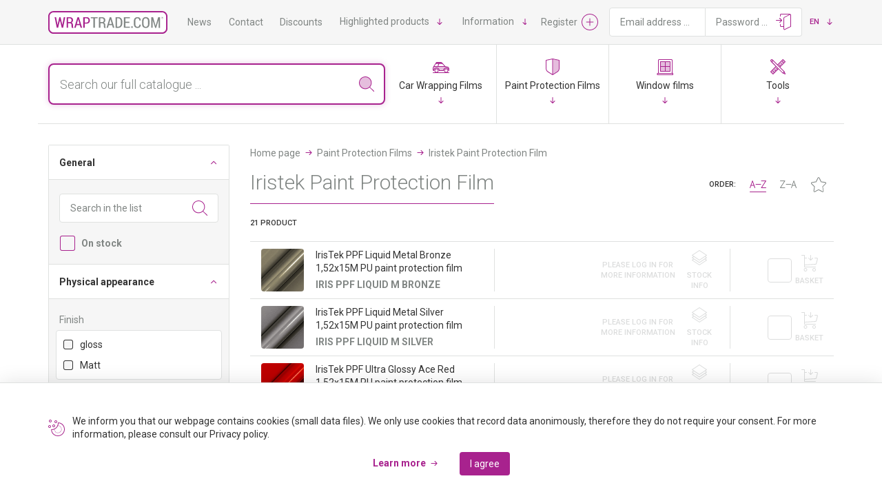

--- FILE ---
content_type: text/html; charset=utf-8
request_url: https://www.wraptrade.com/Hexis-paint-protection-films-cCOIR.html
body_size: 27151
content:


<!DOCTYPE html>
<html xmlns="http://www.w3.org/1999/xhtml">
<head id="ctl00_head"><title>
	Iristek Paint Protection Film - wraptrade.com
</title><link rel="SHORTCUT ICON" href="https://www.wraptrade.com/favicon.ico" /><meta name="revisit-after" content="3 days" /><meta name="distribution" content="global" /><meta name="rating" content="general" /><meta name="keywords" content="Iristek Paint Protection Film, IrisTek" /><meta name="description" content="Iristek Paint Protection Film" /><meta name="viewport" content="width=device-width, height=device-height, initial-scale=1, user-scalable=no, maximum-scale=1" /><link href="https://fonts.googleapis.com/css?family=Roboto:300,400,500,700&amp;subset=latin-ext" rel="stylesheet" /><link rel="stylesheet" type="text/css" href="/App_Themes/Default/ShopResourcesHandler.axd?k=5d519ab7abcd516a5ba2d9030b8d8188&amp;t=css&amp;l=en" /><script type="text/javascript">var Session = { User : { Lang: 'en', Dnem:'HUF'}};</script>
<script type="text/javascript" src="/ShopResourcesHandler.axd?k=0657212825820393520432631c26842a&amp;t=js"></script>

<meta name="robots" content="index, follow" /><meta name="revisit-after" content="5 day" /><!-- Begin: FacebookPixel head -->
<script>
!function(f,b,e,v,n,t,s){if(f.fbq)return;n=f.fbq=function(){n.callMethod?
n.callMethod.apply(n,arguments):n.queue.push(arguments)};if(!f._fbq)f._fbq=n;
n.push=n;n.loaded=!0;n.version='2.0';n.queue=[];t=b.createElement(e);t.async=!0;
t.src=v;s=b.getElementsByTagName(e)[0];s.parentNode.insertBefore(t,s)}(window,
document,'script','//connect.facebook.net/en_US/fbevents.js');
fbq('init', '643320835722929');
fbq('track', "PageView");

</script>
<noscript><img height="1" width="1" style="display:none" src = "https://www.facebook.com/tr?id=643320835722929&ev=PageView&noscript=1" /></noscript>

<!-- End: FacebookPixel head--><!-- Begin: GoogleAnalytics head -->
<script type="text/javascript">
try{
(function(i,s,o,g,r,a,m){i['GoogleAnalyticsObject']=r;i[r]=i[r]||function(){
    (i[r].q=i[r].q||[]).push(arguments)},i[r].l=1*new Date();a=s.createElement(o),
    m=s.getElementsByTagName(o)[0];a.async=1;a.src=g;m.parentNode.insertBefore(a,m)
    })(window,document,'script','//www.google-analytics.com/analytics.js','ga');

    ga('create', 'UA-59072002-1', 'auto');
    ga('send', 'pageview');
} catch(e) {}
</script>
                
<!-- End: GoogleAnalytics head--><link rel="canonical" href="https://www.wraptrade.com/Hexis-paint-protection-films-cCOIR.html" /><meta property="og:title" content="Iristek Paint Protection Film - wraptrade.com" /><meta property="og:description" content="Iristek Paint Protection Film" /><meta property="og:type" content="website" /><meta property="og:url" content="https://www.wraptrade.com/Hexis-paint-protection-films-cCOIR.html" /></head>
<body ontouchstart="">
    
    <form method="post" action="/Hexis-paint-protection-films-cCOIR.html" id="aspnetForm">
<div class="aspNetHidden">
<input type="hidden" name="__EVENTTARGET" id="__EVENTTARGET" value="" />
<input type="hidden" name="__EVENTARGUMENT" id="__EVENTARGUMENT" value="" />
<input type="hidden" name="__VIEWSTATE" id="__VIEWSTATE" value="YltPUhYeqfOo8WKAK06CkU5mJc3BvYUcv5r9yDc70Ia0Zm3eo/F3Z0b8IZKsIwPo+5SA6kkticvpXF+a7dTCqB0VLAvTAB4BMYzZXuMzKHfUXUiqeSR4yNx2EhER23Dp8UJ/bl4En2TRSKQRVYyvMPqKsyDtK6PQI8d/[base64]/g6x6pxYGp4KbuUdblxQ4hFNm/pjELviZo0oyRSfNLe+x0wqNQw/m04XAdgFpF99OmLHmxsrbn3J4YDVY4LOqW9w2WCo5pyB/Hux6RCqf8TgN730Hcf1hopr9dTXrllDqjTvAAUdYlT0ly/oyCNY26RLG5rQJ+btEs5eTCn5AzGTjFKxKxEi5KDAwk4BcsCqoBBjdUVayNO1pyKwhqUZjfvjZscRcSuG7zYGNuz3/hUWtQ2nqm4821Re5a7Nt/r81B6DLxYv1i8+ojaZ6RpZa+jrmcRzlaP2MzhgMwcBKiuVYngxXSTQtT9HC5UDYsKjP/cWwlgHdj6myvCiOhh/[base64]/V+0obkKYKV8GijfNUdxDZBKQeCw2nxplgo6oX+tIbo7xhKGmUyHk4Y9IHE8841ZZ1HeIDZ0L9QDgEL0VL9XkdYoCtZ3+qrecW0SF7RaT7uadAf+mszwePAJw2bgD/wSnh/PoeOaTjopu4sjAXN8v/Zg1JEykBDnOUxhTz+5pDJvPlpuxC0Sx8BOI6hj9KdanCE3X8USpyVsCFvXaCr0R/A97kuTg+uSCw+TgoeTLP2Dn8bID10uAG2abcXDJPf5QoxPWfer8ciLPX1JTSYuu2EfpH0VTOoUq4Tn/bmN69SS6JVAyG3p748NC0kAKlwc3oXGYM1m8g5SnZ3F6wvWQrZGVDQNLWjdISHxWapkqtGfpGIPMCbZWG2hjVNMMWqFJAayV575uyOv6ZGKuLwRIVqrnFatxzUM1xB0MlVgOT7GEb+2NA4OEM6Pmhv0+qNgpv30C2pZxUlMTMFuhw5dZWvEUw4r988jmwm9CX6/szOKbB8aVYr+1zKfVFcTFCn1DYqinr2/K8FtT41feza1L62q8kazKMcxz06XBPiZUuSmRSc6kLBYKKQ9pq4fHPbUj6B5arVOe+oz8jgkSGusbJFV372YNsKdPT0z6glrHu4sIrPgaUpJagY5VI/esEdbmaZAyjmzd89mXETpJBNFPZ84/eZExYt1tVDHFcH/c47fg40yZ+A7AtldVvtPSllpdMi9z/[base64]/3LtR8Ws2V63o/5gXOzho1uGT5fAdzTrwbt4eKvAc6FxBF2nD22xMPwf3/uPrWuHtjzvF3e18VsEvPuvDttnOxRrxSwle+7PQEENGXEscP2SwfxvireFGW6/lRRkZHsoLgmqa0FxM6eY9hTQFg3CIkbq6D7hKgk/GPvaaG5DlT2+msoAfuc/49cBty+tEVp22CECzPwh9TOgttfSrRuQVfUqa+R7TVQf+IklXsbfZ0dqjQ9Sf5kWMbjtfeWv0Oj7nrjEy0qp4Xfz7LMjqlNLkw7AfHpvCNONiMHO0duiS0zPkE2jx4ClCKGuHX4SvqeNYZqGwncKyLhyJWopxkqLQedQlimGDZE6v/aSGEjBft/24AXn7rM4VnhY4NhG/zFxbZbTD858zo2q89ViVEK1+Ddkxb+TVlLGqKB3SQ6q+97ZbhSkLceGX92LhhnRQ7+afqENJoVJH0XGPj236OL/zjkYsd0u1IC4Jx91dx7c564gyALzvmlPBqbj6a5L0TOfRb1awST+LGGthT/tW1nc/HiPKPiG2j11V6ytgKdH06xp6GPhPP5Jsj7wHkCQ5yMd/NG4gMwDPoDSP7h/BwYUgjrZ+oqTXfxI7LhGnBirhS8LjNUKtdJueaH+QV6bQW4wv6NKf5HSiv7mQTM+hc7JM6hZxqh6fCj4J/Qtia5n7r0z0iSdNCkC3uPN5n9vjK457+h3YSaFi5SQwWv9YxWm6Fg0i3hcc4hXA2gpYHTF5gl5ryRWkzmm/KlJ+rzUt0fO62peyJFNBoQlLh//[base64]/rhO6NiHYT88vVaW19vA360WHJkgrT7QQPf5jkm6Q56aJcv44WI37LYOKI/h8CBppCsMUg5xKY/+iaMk66JQRakXObC+MHAnKUvYg2odv1vpiP5tzHmkObxsKTbQPBL1akMI8TSp83BrZPhlvKsmOjSHbLxT4Oe9ubqkvyA+sR2SAcWwi/fqqdvQLV99eTloxHs7xa/Nv3FSHoL9JnbuDMxCILY8BjB8l7lZJqnxP8jsrMND404yM5y2oaEbDjBovy0evsd7sB6snOgeUbr+/eyZLCfTQHys6okIv2H3xt1enQrRagZan6Sc+nwoeym/VqlJqq1uKN7KQu+zw4trFF0bwi6iGaFO2g7MDTt+r7bQXjdn9pSAOnd+Cv5bpfyFfkq7suuP+JxOPmx22McwPkOB2bmdb7ra/Ckb2kzjvOVOs4WzSgTGkN7EoIRSeDYvVCUi7qgR3PD3yjIJl+JsBQA0PYpre6ErUNhPkkmh9+ZoJtuD/[base64]/mTPwmAfY6TRYPs2OQgK1cQK6d+cj3bPd0kKyUdar2I9fwM9MEXQp1EwHML+RtU14JBqPXHzdBtENdPya0eZVOW+5cFqoI55SQSaq1mqDAJF4UYw9A6MjNXTm/dbCs0V+PamYvQUi77A6g2Wl+HE3vNTH6GetEQheVatniusNa/Xvf/eZudgRM8OcutvQZEQQ1Z3mQfExu1wYZAc75s+jfKnGNb86E4+4hotXwo8N7ftua6e+NEZGQg8B6SRMvVZN+fx0M/WUJLT4b54NebuUb9QTt4TK9+yT3eMMDvUQ77nKQkuxdm2ec5k9STrXSOzt905ftJquj2Kerkc/b77ur19EOsIZtYpxwBWt1CvAIe0R6rP8TQMRH/ZiXvqQtaFvFP+7vyovHZWSuvPwPwXuzUOuphE+otxRZLmvdoSputPoORJ7jZq8LgUmElx0gYQLYyotpAh/OvL/QRndKWIPNCRse3jw6eRPvMlA9VV2Hv8XaoAx4zywyr9ag+V9KiF19bOus/bCgtI9bdDEEvnDEKKcHRCSjDga0qfnCeV4bOPMsqeuDQloRztwos0D4QundKuClcEJ/AuUz7hy975MzxVhh1Eeg4Dv0SWIAlPsLJgWTIqauoEsMSLcs37byn8Pj/h9XXU3Odwrqj8CLeLDSl5SHb4+584iqJoSV+kL6zuk0Gxsyj68GxisdBMeAAQvmEPyKlEx8WVo1rza02aLqs34Wvz3LcFXbsCWRKzLjhBh8GIiP4z/do6MQCWJj+2Afbd17vPuYa/r6HPuV10uIRyYOqqGkacyI0p+N4txsaX/[base64]/aF+HWo/BmILvv47OW9HK5eHZ1769znUSKnaTL85w8vUlug8WsKew02icSc+GlSjdmWOsaGy2BFPdTssP5K3aUTM0xWPz0bGE1ub0/HDESMjv4NU59pucmDo4o1tXdG6uZr4okEzMgUy5Y1nzK12o1FMa/6jQ5P+Od82Pv51+OIcv4qoowkPZjH0Fh+lsCbc0Ll8PM8JYTWPDlBDaw797um+6lssUayf76WYW/fsct2i245PezFcpsRV8lBWweG9axHh0nOG8r4Tx3Nzva0IOd9I/nHB1IkoSVhav3KgVLPIQK44ZYbu6AxpdS0gGnEworBZzv7ZBG9a4pyIbcq8RqQGtmCxxEHSELKgErYF1NG6e7a58x4fBGkGzJ/jbE4847Xjs+mZdA9jUxFhpbgHatjFXvwx8RLJCooqshx6SSugvh780KYPOXueAiddYRNAnwth7MgJUxOypt0jNkKzLugBe1sZ1qcSUHIJr2YX0KmdT85tP3BjEnrBvRA1XsDl4wg9xctKylxiHOYB6SGbQA/w2Vd4/5NGbKP4vSbLKoquRLRBQJ/5iFa/GVEHFMDYGaHiKHO3EvLN9I5MKwawzCxOc6wT2zwrgXTuVnquw/[base64]/UkIizZNsBZOZyjQgjpBoIS6Z0+Vbh139acxTb+uFGWoDkafDI9JMeMb30DNWcTeN/+pb8t1ji/C9trQnjNtYLa0ehWHa9R4DqFbjrDCODAOGfcORAz+TT9OIy9AdZdvjzYcoQs7d8FtdGaJ6XDhSciXP48RPSjCDzn6iR8f70NSzV7Bx0XyE5V2i9Yq4GzPR/dGeK1grp28AhTtAkb5DvmNJKYMoYUMLovwH70GQmZw8EDGcpvo/rOT7kmlZ6uFkDaC1wR2Dxv8weO2SraqbO/AlhdRDPXf4qqy+Sa1Vc33IPffnEql5ZKwvLWIOeEQF7PfQJVbz9SngEEwPJI0PFXU1lB9IQziwby4Ou3H6ytDAuOzV9qNO7iecWL2tgEfyuTD+ksuULluYx3f3hsavsfazX3juzhdAs0rzfyKebKh4f8O8EaNBT1rzkbxgxAyRAmzVL14/i4CkZpLSyEzHBnNcHEVB0Ux3FwcxQTt64EFac+AvwsDh4cgqTlyZJ17PaxX8BjHD78CdMgemOLeL0gXRHvLP9BkXfwttxNPQsbYHlgYAk301YvGSutpvKUz7CtXjn/SlglWu8O4mDMIExy6U43NybHHZSfONtFjwp/jJiMzHjpTRdW0MCBy0btX0HmQSfAXEY1e8poLy0bzZY5U99Q6iwEjdJYneYBuO+EcQySk9nJz/VXVxjpOTnPOXLfjPbbNQ1mvqQHqaq3jxk55LXuKFDDQdueQqKgnxytad7/XHoLVc2ckzqyKHfhRU2akXI2tMJqEe0yUkoxoj4NIjE8gXHEi+xvWEo87KTsGUE1Vyh+8o29Nzi9mW+P3xUiFXg3VN58dGbyfwgtiWJOtwQyobZY8EODJyGYJxfgNtLejh05xEgqeBA4UG5tPwMi2qQC1wTbs+FWRts4rafD1fa1WsSiIx1tD5fe/GE+vulm4OVPPpvf7HeApqxRfarOMg7Ga7eh6F2oeNGHH/XnZznz9qpm0boaR7inmi8JPJPQxIhdZrDVBZvX5LlBh8w2vXLheuI/xiiwyr2NnVX0fo42VKz6FYF0HG3wju/vw/yvIe3d8Jr3meovtqi2jw8FXrhb0KfnML57vXrCUzpV/pcVliZQPLqtpqDTwMoPyEux7jnFl4XRtZRFyKeg0hthnE80LgN45+T48d5ngWPoa4qkTT1qyo4DpjqCiSAs9ACAeyij3E9749FQMg7so7CoY2ZPJSOx36/pX5xtfoL66ogMZw8B0leHUrMIyIH9u6OsUc6ciKN5DCNecD/BmlticOKupQ0Kgf+XaaKiM2kXlPfCuukoORnvc/CSN4EWsq6eXuGPJlRWhjjHgCGhak8JnHIVR/[base64]/hMbJKahqvMT7rzJKsrzEPgOmq4vTm+nLrJvjIqgxvDrDQsDwWzKboKgWCxfmlRM76yiMHQXtbEletMighiNouzZ4ppffaUjs5b7+QkaMbUZ4gWw1na+HRK+VXkzFee1tkfvZt+J22MxeXcHNZ+eh2hrLGcCy/RSuIPk8SxoZmCu10xvfrYcTAkDFsHFbiQ/Oj2ct78jxOdl5cOZNRoIqTAOmPRp2cHZfvB3z0HDiTByA0uT6vcqdbVgWVL6N/E3tiB5tTor7XRCdiTOwPSt5X0S9RnDMVcdmVkNGSdIfUQtn/GRnRV8c1yMHVvRMfTkrju5Om3umZyjA/hgokwrKDhKRjL4JYgu/ZGVycG589Hu787eJme54z4Orpkgi5BUZXdmFHwigfojBxd4+OHJm8G3C2nHdbCVr5hxYGPltYW9Fa8V8Jo7dPSrm4FTrdn71DVwK1uib9xxUNp/aV9QXuDdw4/SApWSl2ZP7IHu7arLc2BrQtVHHrR0D14jKCh7MZBoOhNxsFE6Dm8Xlx9pM+n/g6zrXmpI/PQ+hSXnAERvehK5Rg9yVCn2NJRDvG58w7JpivBcA8SuxomnX5VVNifBoFd2PHKP4zRRst+ca5gC8mGYuot5q3Bo+xBUI9/ZYMhj9IHhDJqy78r/sOe0RQuiDmIEAZiRJUwrOXOgTK+nTBEsdIaVCIFsOVmTIt/znbHFQLid1O4NcT17cJYkMz6HxN1WisA+NOVgZKJZ0ct6ap1Z2J5mGbtleY6if10MKYdJy59NzOgNSmZVX0Jq7F8wCM+5CGAWoZpkAvKc1OpiZn4GJeupSyvti6CNp/9ucIW76/dzpHehDTCw9OC6hfEF0jfxILeDrjwhbipR41WWbx/PSq229+75aVhy7hP1SH5Q7aoQSZ4kCVNo5q2d8geIfnFxKFa2Jyiw/aS72TlrNYBKaCZZTv1OtjnNJTRGaQfPdsmDH51x9uF4HQFXcSzJlSiZDJsYj7CW9ATO03It961AUU8BddfBLmoPnkwAp7FjjAq4Uaw1B0hgb/NRIODpubdK+8yvfu16N3NAtG94rdv1rDIseudnGzBR0fERthmuF8gD+6axrYwzrTXBbXh/0Iq/9LNdpwEfBq1XJd/XUgiI8vDvkeLK/kPsCAns5+PiaNDEmD8cb3UaAQRRkxb03qHLlOR90BSgwEaFIgprdW3DXKbRTVEp/UmN7U+CS6vErQ4vHCbxUpjQ26jA/t2I8GkQ9aqUBLio8hTdu1yiFYDV7UxVJTFmk1x38bAB+seY0RA8QQjMMAcA8FYey3ENmqLPM0ALCjaZcrMLTwUi9/xQE46g1lUsG4dJZu65NSZXW/pzm3GzFAv39XQ2e+19d3FKBkDkaj7KfUWNLiywCMpkACl6L75wwNd0O5t96paQih/5oEiMlBl5OnTf/gUhkgCDQpOW35DlpDv7/LemBR76WCqI/VXzhcWoLEf9odMv0k2L2KMnuDcTSQ/89MpqCVXhiMnfKbCN5IVKsn/bR+bUTGV3QSKpm4pgwODttZI1gT4PamBMiQc6HdslOieh+eht8LyAs/wDqrdpDWDSSAC+I6VVVWPUM+L/d1ErIF7io9CaRrgr2ZOghDY5V3y7WhvLO0DfdzrsxWsbhW4HnLCeUmo1fnTSlvGL1WkYI30LBb5Wm5FKPKJDvZc5YYHe5Z5JMgJEpahYY2c6Af6N44zIaS0I5zFOTMmrFt5/fun0SS1yExxUGx98Sgc1v4d77Eu4UMMfNLNW9sYDvmpRcWb94Jb8ixPLL865CCGbLiOLwk8s/2JxulWs3GZNbufInsR7G5IGmxGUwqrQgCuUCGiDCB1NKAk5ud0LTi7ulswC0xAE4nv0fFsfVvJUSKq0x1IJmepM1MT2RSM0RIfNokOM2UteWO0Cqp1PHGoWx5RKCGRKQknjhyD8944nCPu/aojDGp7D/B7zH7Ry0Za+ZTjwFDNvvw+QLXjcfZhMx4LY/lC51Dp5e1YOe/VZbf9K7/CeTQfJ+EowucvHTxD/DO6Zmh+wj9aSNyC8+FCvRpywMBGCqfrclida+uWEKIBMkFZoGDSW9Il7u5qp9BZRMvHM19x+l9plfFwec5vIemAZHIhl2MnsWXucGGTaihxFbYlEeH0x0ItmTK4dkrj55vpRLXEW/4jdzMvqbsh95Xdfsgh4t3Mh8NyzfzaRK4+q/45OS9digc6/jaP/[base64]/hvQNM6a7NYKrn2ynzcoZyTN1tkmhAMUj4ZLdzfwaSJJUjN9z/02wOEoy9K5Ol4J8Gr9EJZajG1CmZigX2/3WezeLAq8fAXDIRyP2PW0XQZfD57e8yv79pT988ivIzSwFKEKJDrj0aACnfMBIfm5jkOXJbGm97KswyO0ngpECXUFFyIDfXpUYBWwtY3qqD6G6Ju96WWkaauK8AkhguHLD0LEhIXpa3V/ntp8amsPAMSpAlwomH/d2YZXgfRLmssbbIDxXYJtSAo1ahdE+5OYZVaK245czFTprJ6Ym86T7i2Wic7T3uz6CRE0TszXR/7TOKye5FrkUvWXMCnPOZqlDT9mwI8TMhvY2E9QlPLGBap0Drl7q5OKjEDnPgI8FxuyJxXp3bfi7BGClTEoDkafpuM68CODmjYueQIahcxlhywQge8BmMj88=" />
</div>

<script type="text/javascript">
//<![CDATA[
var theForm = document.forms['aspnetForm'];
if (!theForm) {
    theForm = document.aspnetForm;
}
function __doPostBack(eventTarget, eventArgument) {
    if (!theForm.onsubmit || (theForm.onsubmit() != false)) {
        theForm.__EVENTTARGET.value = eventTarget;
        theForm.__EVENTARGUMENT.value = eventArgument;
        theForm.submit();
    }
}
//]]>
</script>


        
<div id="vscookieAlertCont" style="display: none;">
    <div class="container">
        <p>
            We inform you that our webpage contains cookies (small data files). We only use cookies that record data anonimously, therefore they do not require your consent. For more information, please consult our Privacy policy.
        </p>
        <a href="adatvedelmi-nyilatkozat-jADAT.html" class="more">Learn more</a>
        <div id="vscookieAlertOk" class="button">I agree</div>
    </div>

</div>
<script type="text/javascript">
    function getCookie(pName) {
        var d = VsPopUp.IsBase ? BaseCode64.decode(VS.Cookie.getCookie(pName)) : VS.Cookie.getCookie(pName);
        return JSON.parse(d);
    }

    function setCookie(pName, pValue) {
        var d = VsPopUp.IsBase ? BaseCode64.encode(JSON.stringify(pValue)) : JSON.stringify(pValue);
        VS.Cookie.setCookie(VsPopUp.CONST.CookieName, d);
    }

    var C_VsAlertCookie = "vsCookieAlert";
    if (window.VS.Cookie.getCookie(C_VsAlertCookie) != '1') {
        $('#vscookieAlertCont').show();
    }

    $('#vscookieAlertOk').click(function () {
        window.VS.Cookie.setCookie(C_VsAlertCookie, '1', 365);
        $('#vscookieAlertCont').hide();
    });

</script>

        
        <header>
            <div class="header-top">
                <div class="container">
                    <a href="https://www.wraptrade.com/" class="header-logo" title="Main page"></a>
                    <ul class="header-top-menu" id="ctl00_ctl14_ctl02" data-log="WebMenu-27">
	<li><a href="/hirek" data-menuid="42">News</a></li><li><a href="/kapcsolat-hKAPCS.html" data-menuid="43">Contact</a></li><li><a href="/akciok" data-menuid="44">Discounts</a></li><li><a href="javascript:void(0);" data-menuid="96">Highlighted products</a><ul class="header-top-submenu">
		<li><a href="/skyfol-ppf-wrap-hPPFWRAP.html" data-menuid="185">Skyfol PPF Wrap</a></li><li><a href="/terminax-karosszeriavedo-foliak-hTerminax.html" data-menuid="116">Terminax PPF</a></li><li><a href="/iristek-coloured-ppf-hIRISPPF.html" data-menuid="186">Iristek coloured PPF</a></li><li><a href="/global-autouveg-foliak-hGLOBALWF.html" data-menuid="133">Global window films</a></li><li><a href="/organic-products-hORGANIC.html" data-menuid="79">Organic Cleaner</a></li><li><a href="/chrome-delete-hDECHROME.html" data-menuid="97">Chrome Delete</a></li>
	</ul></li><li><a href="javascript:void(0);" data-menuid="45">Information</a><ul class="header-top-submenu">
		<li><a href="/szallitasi-es-fizetesi-feltetelek-hSZALLFIZ.html" data-menuid="46">Conditions of sales and delivery</a></li><li><a href="/adatvedelmi-nyilatkozat-jadat.html" data-menuid="47">Privacy policy</a></li><li><a href="/fizetesi-feltetelek-hBANKKARTYA.html" data-menuid="49">Payment conditions</a></li><li><a href="/reklamacio-bejelentese-hREKL.html" data-menuid="78">Report a claim</a></li><li><a href="/szavatossagi-feltetelek-hWARRANTY.html" data-menuid="138">Warranty</a></li>
	</ul></li>
</ul>
                    
        <div id="ctl00_ctl14_PAN_login" class="header-login user-menu-mobile" onkeypress="javascript:return WebForm_FireDefaultButton(event, &#39;ctl00_ctl14_BUT_login&#39;)">
	
            <div class="login-options-group">
                <a href="login/elfelejtettjelszo/pag_elfelejtettJelszo.aspx" class="more">I can't log in</a>
                <span><input id="ctl00_ctl14_CHB_emlekezzen" type="checkbox" name="ctl00$ctl14$CHB_emlekezzen" tabindex="1" /><label for="ctl00_ctl14_CHB_emlekezzen">Remember me</label></span>
            </div>
            <input type="submit" name="ctl00$ctl14$BUT_regisztracio" value="Register" id="ctl00_ctl14_BUT_regisztracio" tabindex="1" title="Are you a new user? Please register" class="button-signup" />
            <div class="login-input-group">
                <input name="ctl00$ctl14$EDI_loginnev" type="text" id="ctl00_ctl14_EDI_loginnev" tabindex="1" class="login-input" placeholder="Email address ..." autocomplete="username" />
                <input name="ctl00$ctl14$EDI_jelszo" type="password" id="ctl00_ctl14_EDI_jelszo" tabindex="1" class="login-input" placeholder="Password ..." autocomplete="current-password" />
                <input type="submit" name="ctl00$ctl14$BUT_login" value="" id="ctl00_ctl14_BUT_login" tabindex="1" title="Log in" class="button-login" data-loader="" />
            </div>
            <div class="language-mobile">
                        
        <div id="ctl00_ctl14_ctl01_RPT_nyelv_ctl00_CTL_valaszt2" data-flag="D" class="language deselected" onclick="__doPostBack(&#39;ctl00$ctl14$ctl01&#39;,&#39;nyelv$D&#39;);return false;">  
            Deutsch
            </div>
            
        <div id="ctl00_ctl14_ctl01_RPT_nyelv_ctl01_CTL_valaszt2" data-flag="E" class="language selected" onclick="__doPostBack(&#39;ctl00$ctl14$ctl01&#39;,&#39;nyelv$E&#39;);return false;">  
            English
            </div>
            
        <div id="ctl00_ctl14_ctl01_RPT_nyelv_ctl02_CTL_valaszt2" data-flag="H" class="language deselected" onclick="__doPostBack(&#39;ctl00$ctl14$ctl01&#39;,&#39;nyelv$H&#39;);return false;">  
            Magyar
            </div>
    

            </div>
            <ul class="header-top-menu" id="ctl00_ctl14_ctl02" data-log="WebMenu-27">
	<li><a href="/hirek" data-menuid="42">News</a></li><li><a href="/kapcsolat-hKAPCS.html" data-menuid="43">Contact</a></li><li><a href="/akciok" data-menuid="44">Discounts</a></li><li><a href="javascript:void(0);" data-menuid="96">Highlighted products</a><ul class="header-top-submenu">
		<li><a href="/skyfol-ppf-wrap-hPPFWRAP.html" data-menuid="185">Skyfol PPF Wrap</a></li><li><a href="/terminax-karosszeriavedo-foliak-hTerminax.html" data-menuid="116">Terminax PPF</a></li><li><a href="/iristek-coloured-ppf-hIRISPPF.html" data-menuid="186">Iristek coloured PPF</a></li><li><a href="/global-autouveg-foliak-hGLOBALWF.html" data-menuid="133">Global window films</a></li><li><a href="/organic-products-hORGANIC.html" data-menuid="79">Organic Cleaner</a></li><li><a href="/chrome-delete-hDECHROME.html" data-menuid="97">Chrome Delete</a></li>
	</ul></li><li><a href="javascript:void(0);" data-menuid="45">Information</a><ul class="header-top-submenu">
		<li><a href="/szallitasi-es-fizetesi-feltetelek-hSZALLFIZ.html" data-menuid="46">Conditions of sales and delivery</a></li><li><a href="/adatvedelmi-nyilatkozat-jadat.html" data-menuid="47">Privacy policy</a></li><li><a href="/fizetesi-feltetelek-hBANKKARTYA.html" data-menuid="49">Payment conditions</a></li><li><a href="/reklamacio-bejelentese-hREKL.html" data-menuid="78">Report a claim</a></li><li><a href="/szavatossagi-feltetelek-hWARRANTY.html" data-menuid="138">Warranty</a></li>
	</ul></li>
</ul>
        
</div>
    

<script type="text/javascript">
    $(document).ready(function () {
        $().vsPopper({ trigger: '.user-wrapper', target: '.user-menu-popper', delay: 150, overlay: false });

        $().vsPopper({ trigger: '.header-mobile-menu', target: '.user-menu-mobile', delay: 150, overlay: false });

        $('.login-input').on('click', function () {
            if (screenSize() != "xs" && screenSize() != "sm") $('.header-top').addClass('expanded-login');
            else $(this).parent().addClass('focused');
        });
        $('.login-input').on('focus', function () {
            if (screenSize() == "xs" || screenSize() == "sm") $(this).parent().addClass('focused');
        });
        $('.login-input').on('blur', function () {
            $(this).parent().removeClass('focused');
        });

        var CollapseLogin;
        $('.header-login').on('mouseleave', function () {
            CollapseLogin = setInterval(function () {
                if ($('.login-input').is(':focus')) {
                } else {
                    $('.header-top').removeClass('expanded-login');
                }

            }, 600);
        });
        $('.header-login').on('mouseenter', function () {
            clearInterval(CollapseLogin);
        });
    });
</script>

                    <div class="header-language">
                        <span class="language-current">en</span>
                        <div class="language-popper popper">
                            
        <input type="submit" name="ctl00$ctl15$RPT_nyelv$ctl00$BUT_valaszt" value="Deutsch" id="ctl00_ctl15_RPT_nyelv_ctl00_BUT_valaszt" class="language deselected" data-flag="D" />
    
        <input type="submit" name="ctl00$ctl15$RPT_nyelv$ctl01$BUT_valaszt" value="English" id="ctl00_ctl15_RPT_nyelv_ctl01_BUT_valaszt" class="language selected" data-flag="E" />
    
        <input type="submit" name="ctl00$ctl15$RPT_nyelv$ctl02$BUT_valaszt" value="Magyar" id="ctl00_ctl15_RPT_nyelv_ctl02_BUT_valaszt" class="language deselected" data-flag="H" />
    

                        </div>
                    </div>

                    <div class="header-mobile-icons">
                        <div class="header-mobile-search"></div>
                        
                        <div class="header-mobile-menu"></div>
                    </div>
                </div>
            </div>
            <div class="header-products">
                <div class="container">
                    <div id="ctl00_ctl18_PAN_egyszeru" class="header-search" onkeypress="javascript:return WebForm_FireDefaultButton(event, &#39;ctl00_ctl18_BTN_keres&#39;)">
	
    <input name="ctl00$ctl18$EDI_keres" type="text" id="ctl00_ctl18_EDI_keres" class="search-input" autocomplete="off" autofocus="" placeholder="Search our full catalogue ..." />
    <input type="submit" name="ctl00$ctl18$BTN_keres" value="" onclick="Egyszerukereses.btnClick(&#39;ctl00_ctl18_EDI_keres&#39;,&#39;/kereses/&#39;,false);return false;" id="ctl00_ctl18_BTN_keres" title="Search" class="search-button" />
    <div id="korabbiKereses">
        
    </div>

</div>


<script type="text/javascript">
    $(document).ready(function () {
        Egyszerukereses.Options.korabbiKeresesEredmenyeClass = '.search-history';
        Egyszerukereses.Options.appendClass = '.header-search';
        Egyszerukereses.Options.lastSearchPanelClass = '.search-history';
        Egyszerukereses.Options.limit = '10';
        Egyszerukereses.Options.csoport = '1';
        Egyszerukereses.Options.setFocus = true;
        //Egyszerukereses.Options.focsoportra = '1';
        //Egyszerukereses.Options.keresesKiegeszito = '.keres-kieg-cont';
        Egyszerukereses.Options.eKeresesClass = '.kereses-termek'
        Egyszerukereses.Options.scrollbar = false;
        Egyszerukereses.UCO_kereses($('#ctl00_ctl18_EDI_keres'), $('#ctl00_ctl18_BTN_keres'), $(".search-input"), false);

        $().vsPopper({ trigger: '.header-mobile-search', target: '.header-search', delay: 150 });

        $('.header-search .search-input').on('focus', function () {
            if (screenSize() == 'xs' || screenSize() == 'sm') $('.header-products').addClass('focused');
        });
        $('.header-search .search-input').on('blur', function () {
            if (screenSize() == 'xs' || screenSize() == 'sm') $('.header-products').removeClass('focused');
        });

    });

</script>

                    <ul class="header-products-menu" id="ctl00_ctl19" data-log="WebMenu-27">
	<li class="CW"><a href="/car-wrapping-films-cCW.html" data-menuid="85_CW">Car Wrapping Films</a><ul class="subnav">
		<li class="CW"><a href="/arlon-car-wrapping-films-cCWAR.html" data-menuid="85_CW_CWAR">Arlon car wrapping films</a><ul class="subnav">
			<li class="CW"><a href="/arlon-gloss-car-wrapping-films-cCWARGL.html" data-menuid="85_CW_CWAR_CWARGL">Arlon gloss car wrapping films</a></li><li class="CW"><a href="/arlon-matte-car-wrapping-films-cCWARMA.html" data-menuid="85_CW_CWAR_CWARMA">Arlon matte car wrapping films</a></li><li class="CW"><a href="/arlon-satin-car-wrapping-films-cCWARSA.html" data-menuid="85_CW_CWAR_CWARSA">Arlon satin car wrapping films</a></li><li class="CW"><a href="/arlon-satin-metallic-car-wrapping-films-cCWARSM.html" data-menuid="85_CW_CWAR_CWARSM">Arlon satin metallic car wrapping films</a></li><li class="CW"><a href="/arlon-gloss-metallic-car-wrapping-films-cCWARGM.html" data-menuid="85_CW_CWAR_CWARGM">Arlon gloss metallic car wrapping films</a></li><li class="CW"><a href="/arlon-matte-metallic-car-wrapping-films-cCWARMM.html" data-menuid="85_CW_CWAR_CWARMM">Arlon matte metallic car wrapping films</a></li>
		</ul></li><li class="CW"><a href="/avery-dennison-car-wrapping-films-cCWAV.html" data-menuid="85_CW_CWAV">Avery Dennison car wrapping films</a><ul class="subnav">
			<li class="CW"><a href="/avery-dennison-swf-customized-car-wrapping-films-cCWAVWT.html" data-menuid="85_CW_CWAV_CWAVWT">Avery Dennison SWF Customized car wrapping films</a></li><li class="CW"><a href="/avery-dennison-matt-and-satin-car-wrapping-films-cCWAVMA.html" data-menuid="85_CW_CWAV_CWAVMA">Avery Dennison matt and satin car wrapping films</a></li><li class="CW"><a href="/avery-dennison-gloss-car-wrapping-films-cCWAVGL.html" data-menuid="85_CW_CWAV_CWAVGL">Avery Dennison gloss car wrapping films</a></li><li class="CW"><a href="/avery-dennison-design-car-wrapping-films-cCWAVDE.html" data-menuid="85_CW_CWAV_CWAVDE">Avery Dennison design car wrapping films</a></li><li class="CW"><a href="/avery-dennison-car-wrapping-films-for-chrome-delete-cCWAVCD.html" data-menuid="85_CW_CWAV_CWAVCD">Avery Dennison car wrapping films for chrome delete</a></li>
		</ul></li><li class="CW"><a href="/iristek-car-wrapping-films-cCWIR.html" data-menuid="85_CW_CWIR">Iristek car wrapping films</a></li><li class="CW"><a href="/mactac-car-wrapping-films-cCWMT.html" data-menuid="85_CW_CWMT">Mactac car wrapping films</a></li><li class="CW"><a href="/car-wrapping-film-swatchbooks-cCWSW.html" data-menuid="85_CW_CWSW">Car wrapping film swatchbooks</a></li>
	</ul></li><li class="CO"><a href="javascript:void(0);" data-menuid="88">Paint Protection Films</a><ul class="subnav">
		<li><a href="https://www.wraptrade.com/Skyfol-paint-protection-films-cCOSK.html" data-menuid="107">Skyfol paint protection films</a><ul class="subnav">
			<li><a href="https://www.wraptrade.com/Skyfol-gloss-and-satin-clear-PPF-materials-cCOSKCL.html" data-menuid="121">Skyfol PPF gloss and satin clear</a></li><li><a href="https://www.wraptrade.com/Skyfol-grey-coloured-PPF-materials-cCOSKLP.html" data-menuid="122">Skyfol PPF Shadow lamp films</a></li><li><a href="https://www.wraptrade.com/Skyfol-PPF-Wrap-coloured-films-cCOSKWR.html" data-menuid="123">Skyfol PPF Wrap coloured films</a></li>
		</ul></li><li><a href="https://www.wraptrade.com/UPPF-cCOUP.html" data-menuid="148">UPPF</a><ul class="subnav">
			<li><a href="https://www.wraptrade.com/UPPF-gloss-and-matt-clear-films-cCOUPCL.html" data-menuid="155">UPPF gloss and matt clear films</a></li>
		</ul></li><li><a href="https://www.wraptrade.com/RGBG-cCORG.html" data-menuid="205">RGBG Coloured PPF</a></li><li><a href="https://www.wraptrade.com/Iristek-paint-protection-films-cCOIR.html" data-menuid="144">Iristek PPF</a><ul class="subnav">
			<li><a href="https://www.wraptrade.com/Iristek-paint-protection-films-cCOIRCL.html" data-menuid="176">Iristek PPF gloss and matt clear</a></li><li><a href="https://www.wraptrade.com/Iristek-paint-protection-films-cCOIRCO.html" data-menuid="179">Iristek PPF coloured films</a></li>
		</ul></li><li><a href="https://www.wraptrade.com/AFS-PPF-cCOAF.html" data-menuid="197">AFS paint protection films</a></li><li><a href="https://www.wraptrade.com/Terminax-PPF-cCOTE.html" data-menuid="198">Terminax paint protection films</a><ul class="subnav">
			<li><a href="https://www.wraptrade.com/Terminax-PPF-cCOTECL.html" data-menuid="201">Terminax gloss and matt clear films</a></li><li><a href="https://www.wraptrade.com/Terminax-PPF-cCOTELP.html" data-menuid="202">Terminax lamp films</a></li><li><a href="https://www.wraptrade.com/Terminax-PPF-cCOTECO.html" data-menuid="203">Terminax coloured and design films</a></li>
		</ul></li><li><a href="https://www.wraptrade.com/CYS-paint-protection-films-cCOCY.html" data-menuid="142">CYS PPF</a></li><li><a href="https://www.wraptrade.com/Global-paint-protection-film-cCOGL.html" data-menuid="110">Global paint protection film</a></li><li><a href="https://www.wraptrade.com/ClearPro-paint-protection-film-cCOCP.html" data-menuid="169">ClearPro</a></li><li><a href="https://www.wraptrade.com/C-Coat-Paint-Protection-Film-cCOCC.html" data-menuid="191">C-Coat PPF</a></li><li><a href="https://www.wraptrade.com/ppf-swatchbooks-cCOSW.html" data-menuid="173">Paint protection film swatchbooks</a></li>
	</ul></li><li class="WF"><a href="/window-films-cWF.html" data-menuid="90_WF">Window films</a><ul class="subnav">
		<li class="WF"><a href="/automotive-window-films-cWFAU.html" data-menuid="90_WF_WFAU">Automotive window films</a><ul class="subnav">
			<li class="WF"><a href="/global-ir-supreme-series-cWFAUIR.html" data-menuid="90_WF_WFAU_WFAUIR">Global IR Supreme series</a></li><li class="WF"><a href="/global-qdp-ceramic-series-cWFAUCE.html" data-menuid="90_WF_WFAU_WFAUCE">Global QDP Ceramic series</a></li><li class="WF"><a href="/global-hp-series-cWFAUGL.html" data-menuid="90_WF_WFAU_WFAUGL">Global HP series</a></li><li class="WF"><a href="/global-automotive-film-marketing-cWFAUGM.html" data-menuid="90_WF_WFAU_WFAUGM">Global automotive film marketing</a></li><li class="WF"><a href="/skyfol-babyguard-series-cWFAUBG.html" data-menuid="90_WF_WFAU_WFAUBG">Skyfol BabyGuard series</a></li><li class="WF"><a href="/skyfol-ntceramic-series-cWFAUNC.html" data-menuid="90_WF_WFAU_WFAUNC">Skyfol NTCeramic series</a></li><li class="WF"><a href="/skyfol-hp-ir-series-cWFAUHI.html" data-menuid="90_WF_WFAU_WFAUHI">Skyfol HP IR series</a></li><li class="WF"><a href="/skyfol-hp-gp-series-cWFAUHG.html" data-menuid="90_WF_WFAU_WFAUHG">Skyfol HP GP series</a></li><li class="WF"><a href="/skyfol-hp-pro-series-cWFAUHR.html" data-menuid="90_WF_WFAU_WFAUHR">Skyfol HP Pro series</a></li><li class="WF"><a href="/skyfol-chameleon-series-cWFAUCH.html" data-menuid="90_WF_WFAU_WFAUCH">Skyfol Chameleon series</a></li><li class="WF"><a href="/skyfol-automotive-window-film-marketing-cWFAUMA.html" data-menuid="90_WF_WFAU_WFAUMA">Skyfol automotive window film marketing</a></li>
		</ul></li><li class="WF"><a href="/architectural-window-films-cWFEP.html" data-menuid="90_WF_WFEP">Architectural window films</a><ul class="subnav">
			<li class="WF"><a href="/global-rs-exterior-series-cWFEPGX.html" data-menuid="90_WF_WFEP_WFEPGX">Global RS Exterior series</a></li><li class="WF"><a href="/skyfol-xt-exterior-series-cWFEPXT.html" data-menuid="90_WF_WFEP_WFEPXT">Skyfol XT exterior series</a></li><li class="WF"><a href="/skyfol-si-series-cWFEPSI.html" data-menuid="90_WF_WFEP_WFEPSI">Skyfol SI series</a></li><li class="WF"><a href="/skyfol-p-series-cWFEPPW.html" data-menuid="90_WF_WFEP_WFEPPW">Skyfol P series</a></li><li class="WF"><a href="/skyfol-dr-series-cWFEPDR.html" data-menuid="90_WF_WFEP_WFEPDR">Skyfol DR series</a></li><li class="WF"><a href="/skyfol-sb-series-cWFEPSB.html" data-menuid="90_WF_WFEP_WFEPSB">Skyfol SB series</a></li><li class="WF"><a href="/skyfol-n-series-cWFEPNN.html" data-menuid="90_WF_WFEP_WFEPNN">Skyfol N series</a></li>
		</ul></li><li class="WF"><a href="/safety-and-security-films-cWFBI.html" data-menuid="90_WF_WFBI">Safety and security films</a><ul class="subnav">
			<li class="WF"><a href="/skyfol-m-series-cWFBIMA.html" data-menuid="90_WF_WFBI_WFBIMA">Skyfol M series</a></li><li class="WF"><a href="/skyfol-s-series-cWFBISC.html" data-menuid="90_WF_WFBI_WFBISC">Skyfol S series</a></li><li class="WF"><a href="/skyfol-ssi-series-cWFBISI.html" data-menuid="90_WF_WFBI_WFBISI">Skyfol SSI series</a></li><li class="WF"><a href="/skyfol-sdr-series-cWFBIDR.html" data-menuid="90_WF_WFBI_WFBIDR">Skyfol SDR series</a></li>
		</ul></li><li class="WF"><a href="/decour-design-window-films-cWFDE.html" data-menuid="90_WF_WFDE">Decour design window films</a><ul class="subnav">
			<li class="WF"><a href="/blocking-cWFDEBL.html" data-menuid="90_WF_WFDE_WFDEBL">Blocking</a></li><li class="WF"><a href="/patterned-cWFDEPT.html" data-menuid="90_WF_WFDE_WFDEPT">Patterned</a></li>
		</ul></li>
	</ul></li><li class="TL"><a href="/tools-cTL.html" data-menuid="91_TL">Tools</a><ul class="subnav">
		<li class="TL"><a href="/c-coat-by-skyfol-cTLCC.html" data-menuid="91_TL_TLCC">C-Coat by Skyfol</a><ul class="subnav">
			<li class="TL"><a href="/c-coat-by-skyfol-cleaning-cTLCCCL.html" data-menuid="91_TL_TLCC_TLCCCL">C-Coat by Skyfol - cleaning</a></li><li class="TL"><a href="/c-coat-by-skyfol-ceramic-coatings-cTLCCCE.html" data-menuid="91_TL_TLCC_TLCCCE">C-Coat by Skyfol - ceramic coatings</a></li><li class="TL"><a href="/c-coat-by-skyfol-accessories-cTLCCAC.html" data-menuid="91_TL_TLCC_TLCCAC">C-Coat by Skyfol - accessories</a></li><li class="TL"><a href="/c-coat-by-skyfol-maintenance-cTLCCMA.html" data-menuid="91_TL_TLCC_TLCCMA">C-Coat by Skyfol - maintenance</a></li>
		</ul></li><li class="TL"><a href="/tools-for-cleaning-cTLCL.html" data-menuid="91_TL_TLCL">Tools for cleaning</a><ul class="subnav">
			<li class="TL"><a href="/tools-for-cleaning-chemicals-cTLCLCH.html" data-menuid="91_TL_TLCL_TLCLCH">Tools for cleaning, chemicals</a></li><li class="TL"><a href="/tools-for-cleaning-squeegees-cTLCLSQ.html" data-menuid="91_TL_TLCL_TLCLSQ">Tools for cleaning, squeegees</a></li><li class="TL"><a href="/tools-for-cleaning-scrapers-cTLCLSC.html" data-menuid="91_TL_TLCL_TLCLSC">Tools for cleaning, scrapers</a></li><li class="TL"><a href="/tools-for-cleaning-aids-cTLCLAD.html" data-menuid="91_TL_TLCL_TLCLAD">Tools for cleaning, aids</a></li>
		</ul></li><li class="TL"><a href="/tools-for-cutting-cTLCT.html" data-menuid="91_TL_TLCT">Tools for cutting</a><ul class="subnav">
			<li class="TL"><a href="/tools-for-cutting-knives-cTLCTKN.html" data-menuid="91_TL_TLCT_TLCTKN">Tools for cutting, knives</a></li><li class="TL"><a href="/tools-for-cutting-blades-cTLCTBL.html" data-menuid="91_TL_TLCT_TLCTBL">Tools for cutting, blades</a></li><li class="TL"><a href="/tools-for-cutting-knifeless-tapes-cTLCTKF.html" data-menuid="91_TL_TLCT_TLCTKF">Tools for cutting, knifeless tapes</a></li><li class="TL"><a href="/tools-for-cutting-aids-cTLCTAD.html" data-menuid="91_TL_TLCT_TLCTAD">Tools for cutting, aids</a></li>
		</ul></li><li class="TL"><a href="/tools-for-squeegeeing-cTLIN.html" data-menuid="91_TL_TLIN">Tools for squeegeeing</a><ul class="subnav">
			<li class="TL"><a href="/tools-for-squeegeeing-squeegees-cTLINHD.html" data-menuid="91_TL_TLIN_TLINHD">Tools for squeegeeing, squeegees</a></li><li class="TL"><a href="/tools-for-squeegeeing-handled-squeegees-cTLINHS.html" data-menuid="91_TL_TLIN_TLINHS">Tools for squeegeeing, handled squeegees</a></li><li class="TL"><a href="/tools-for-squeegeeing-mounting-solutions-cTLINMS.html" data-menuid="91_TL_TLIN_TLINMS">Tools for squeegeeing, mounting solutions</a></li><li class="TL"><a href="/tools-for-squeegeeing-aids-cTLINAD.html" data-menuid="91_TL_TLIN_TLINAD">Tools for squeegeeing, aids</a></li>
		</ul></li><li class="TL"><a href="/tools-others-cTLOT.html" data-menuid="91_TL_TLOT">Tools, others</a><ul class="subnav">
			<li class="TL"><a href="/stek-marketing-materials-cTLOTST.html" data-menuid="91_TL_TLOT_TLOTST">STEK marketing materials</a></li><li class="TL"><a href="/tools-other-accessories-cTLOTAC.html" data-menuid="91_TL_TLOT_TLOTAC">Tools, other accessories</a></li><li class="TL"><a href="/tools-other-devices-cTLOTDE.html" data-menuid="91_TL_TLOT_TLOTDE">Tools, other devices</a></li><li class="TL"><a href="/tools-others-adhesive-tapes-cTLOTAD.html" data-menuid="91_TL_TLOT_TLOTAD">Tools, others, adhesive tapes</a></li>
		</ul></li>
	</ul></li>
</ul>
                    
                </div>
            </div>
        </header>
        <main>
            <section class="container">
                
                
    
            

<div class="row">
    <div class="cl-container pull-right col-xs-12 col-md-12 col-lg-9">
        <div class="cl-head">
            

<div class="yahoobar">
    <div itemscope="" itemtype="http://schema.org/BreadcrumbList"><span itemprop="itemListElement" itemscope="" itemtype="http://schema.org/ListItem"><a itemprop="item" href="/"><span itemprop="name">Home page</span></a><meta itemprop="position" content="1" /></span><span class="yahoobar-separator"></span><span itemprop="itemListElement" itemscope="" itemtype="http://schema.org/ListItem"><a itemprop="item" href="/paint-protection-films-cCO.html"><span itemprop="name">Paint Protection Films</span></a><meta itemprop="position" content="2" /></span><span class="yahoobar-separator"></span><span itemprop="itemListElement" itemscope="" itemtype="http://schema.org/ListItem"><a itemprop="item" href="/iristek-paint-protection-film-cCOIR.html"><span itemprop="name">Iristek Paint Protection Film</span></a><meta itemprop="position" content="3" /></span></div>
</div>


              

            <div class="cl-title">
                
                <h1 class="underline-title"><span>Iristek Paint Protection Film</span></h1>
                
                
                
                

                <div class="cl-filter-icon hidden-lg">
                    <div>Filters</div>
                    <div class="quantity"></div>
                </div>

                <div class="cl-order">
                    <span>Order:</span>
                    <div title="Ascending order by price" data-sort="RENDEZAR" data-direction="0"></div>
                    <div title="Descending order by price" data-sort="RENDEZAR" data-direction="1"></div>
                    <div title="Ascending order by product name" data-sort="CIKKNEV" data-direction="0"></div>
                    <div title="Descending order by product name" data-sort="CIKKNEV" data-direction="1"></div>
                    <div title="Order by popularity" data-sort="FOGYAS"></div>
                </div>
            </div>
        </div>
        
        <div id="ctl00_CON_default_ctl01_PAG_fent_pagerTop" class="cl-pager-top">
    <div id="ctl00_CON_default_ctl01_PAG_fent_filterResultText" class="cl-pager-results">
        21
        product
    </div>
    

    
</div>



        <div data-cikkcsop="COIR" data-log="Cikkcsoport-2">
	
                <div>
                    
                

<div class="cl-item-row col-xs-12">
    <div class="cl-item-labels">
        
        
    </div>
    <a href="iristek-ppf-szines-foliak/iristek-ppf-liquid-metal-bronze-fenyes-bronz-karosszeriavedo-folia-1-52x15m-p13891.html" class="cl-item-img">
        <img src="[data-uri]" data-img-src="/IrisTek_PPF_Liquid_Metal_Bronze_fenyes_bronz_karosszeriavedo_folia_152x15M-i20304.jpg" alt="IrisTek PPF Liquid Metal Bronze 1,52x15M PU paint protection film" title="IrisTek PPF Liquid Metal Bronze 1,52x15M PU paint protection film" />
    </a>
    <a class="cl-item-name" href="iristek-ppf-szines-foliak/iristek-ppf-liquid-metal-bronze-fenyes-bronz-karosszeriavedo-folia-1-52x15m-p13891.html">
        <h2 title='IrisTek PPF Liquid Metal Bronze 1,52x15M PU paint protection film' class="cl-item-title">
            IrisTek PPF Liquid Metal Bronze 1,52x15M PU paint protection film
        </h2>
        <div class="cl-item-no">
            IRIS PPF LIQUID M BRONZE
        </div>
    </a>
    <div class="cl-item-stock">
        
        <div class="faux-info">Please log in for more information</div>
        
        <div class="query-stock faux">
            Stock info
        </div>
    </div>

    
    

    
    <div class="cl-item-cart faux">
        <div class="cart-input"></div>
        <div class="cart-button">Basket</div>
    </div>
</div>

            
                

<div class="cl-item-row col-xs-12">
    <div class="cl-item-labels">
        
        
    </div>
    <a href="iristek-ppf-szines-foliak/iristek-ppf-liquid-metal-silver-fenyes-ezust-karosszeriavedo-folia-1-52x15m-p13901.html" class="cl-item-img">
        <img src="[data-uri]" data-img-src="/IrisTek_PPF_Liquid_Metal_Silver_fenyes_metal_ezust_karosszeriavedo_folia_152x15M-i20343.jpg" alt="IrisTek PPF Liquid Metal Silver 1,52x15M PU paint protection film" title="IrisTek PPF Liquid Metal Silver 1,52x15M PU paint protection film" />
    </a>
    <a class="cl-item-name" href="iristek-ppf-szines-foliak/iristek-ppf-liquid-metal-silver-fenyes-ezust-karosszeriavedo-folia-1-52x15m-p13901.html">
        <h2 title='IrisTek PPF Liquid Metal Silver 1,52x15M PU paint protection film' class="cl-item-title">
            IrisTek PPF Liquid Metal Silver 1,52x15M PU paint protection film
        </h2>
        <div class="cl-item-no">
            IRIS PPF LIQUID M SILVER
        </div>
    </a>
    <div class="cl-item-stock">
        
        <div class="faux-info">Please log in for more information</div>
        
        <div class="query-stock faux">
            Stock info
        </div>
    </div>

    
    

    
    <div class="cl-item-cart faux">
        <div class="cart-input"></div>
        <div class="cart-button">Basket</div>
    </div>
</div>

            
                

<div class="cl-item-row col-xs-12">
    <div class="cl-item-labels">
        
        
    </div>
    <a href="iristek-ppf-szines-foliak/iristek-ppf-ultra-glossy-ace-red-fenyes-piros-karosszeriavedo-folia-1-52x15m-p13791.html" class="cl-item-img">
        <img src="[data-uri]" data-img-src="/IrisTek_PPF_Ultra_Glossy_Ace_Red_fenyes_piros_karosszeriavedo_folia_152x15M-i19707.jpg" alt="IrisTek PPF Ultra Glossy Ace Red 1,52x15M PU paint protection film" title="IrisTek PPF Ultra Glossy Ace Red 1,52x15M PU paint protection film" />
    </a>
    <a class="cl-item-name" href="iristek-ppf-szines-foliak/iristek-ppf-ultra-glossy-ace-red-fenyes-piros-karosszeriavedo-folia-1-52x15m-p13791.html">
        <h2 title='IrisTek PPF Ultra Glossy Ace Red 1,52x15M PU paint protection film' class="cl-item-title">
            IrisTek PPF Ultra Glossy Ace Red 1,52x15M PU paint protection film
        </h2>
        <div class="cl-item-no">
            IRIS PPF G ACE RED
        </div>
    </a>
    <div class="cl-item-stock">
        
        <div class="faux-info">Please log in for more information</div>
        
        <div class="query-stock faux">
            Stock info
        </div>
    </div>

    
    

    
    <div class="cl-item-cart faux">
        <div class="cart-input"></div>
        <div class="cart-button">Basket</div>
    </div>
</div>

            
                

<div class="cl-item-row col-xs-12">
    <div class="cl-item-labels">
        
        
    </div>
    <a href="iristek-ppf-szines-foliak/iristek-ppf-ultra-glossy-beetroot-purple-fenyes-rozsaszin-karosszeriavedo-folia-1-52x15m-p13804.html" class="cl-item-img">
        <img src="[data-uri]" data-img-src="/IrisTek_PPF_Ultra_Glossy_Beetroot_Purple_fenyes_rozsaszin_karosszeriavedo_folia_152x15M-i19759.jpg" alt="IrisTek PPF Ultra Glossy Beetroot Purple 1,52x15M PU paint protection film" title="IrisTek PPF Ultra Glossy Beetroot Purple 1,52x15M PU paint protection film" />
    </a>
    <a class="cl-item-name" href="iristek-ppf-szines-foliak/iristek-ppf-ultra-glossy-beetroot-purple-fenyes-rozsaszin-karosszeriavedo-folia-1-52x15m-p13804.html">
        <h2 title='IrisTek PPF Ultra Glossy Beetroot Purple 1,52x15M PU paint protection film' class="cl-item-title">
            IrisTek PPF Ultra Glossy Beetroot Purple 1,52x15M PU paint protection film
        </h2>
        <div class="cl-item-no">
            IRIS PPF G BEETROOT P
        </div>
    </a>
    <div class="cl-item-stock">
        
        <div class="faux-info">Please log in for more information</div>
        
        <div class="query-stock faux">
            Stock info
        </div>
    </div>

    
    

    
    <div class="cl-item-cart faux">
        <div class="cart-input"></div>
        <div class="cart-button">Basket</div>
    </div>
</div>

            
                

<div class="cl-item-row col-xs-12">
    <div class="cl-item-labels">
        
        
    </div>
    <a href="iristek-ppf-szines-foliak/iristek-ppf-ultra-glossy-bumble-yellow-fenyes-sarga-karosszeriavedo-folia-1-52x15m-p13798.html" class="cl-item-img">
        <img src="[data-uri]" data-img-src="/IrisTek_PPF_Ultra_Glossy_Bumble_Yellow_fenyes_sarga_karosszeriavedo_folia_152x15M-i19711.jpg" alt="IrisTek PPF Ultra Glossy Bumble Yellow 1,52x15M PU paint protection film" title="IrisTek PPF Ultra Glossy Bumble Yellow 1,52x15M PU paint protection film" />
    </a>
    <a class="cl-item-name" href="iristek-ppf-szines-foliak/iristek-ppf-ultra-glossy-bumble-yellow-fenyes-sarga-karosszeriavedo-folia-1-52x15m-p13798.html">
        <h2 title='IrisTek PPF Ultra Glossy Bumble Yellow 1,52x15M PU paint protection film' class="cl-item-title">
            IrisTek PPF Ultra Glossy Bumble Yellow 1,52x15M PU paint protection film
        </h2>
        <div class="cl-item-no">
            IRIS PPF G BUMBLE YEL
        </div>
    </a>
    <div class="cl-item-stock">
        
        <div class="faux-info">Please log in for more information</div>
        
        <div class="query-stock faux">
            Stock info
        </div>
    </div>

    
    

    
    <div class="cl-item-cart faux">
        <div class="cart-input"></div>
        <div class="cart-button">Basket</div>
    </div>
</div>

            
                

<div class="cl-item-row col-xs-12">
    <div class="cl-item-labels">
        
        
    </div>
    <a href="iristek-ppf-szines-foliak/iristek-ppf-ultra-glossy-carmine-red-fenyes-karminvoros-karosszeriavedo-folia-1-52x15m-p13892.html" class="cl-item-img">
        <img src="[data-uri]" data-img-src="/IrisTek_PPF_Ultra_Glossy_Carmine_Red_fenyes_karminvoros_karosszeriavedo_folia_152x15M-i20428.jpg" alt="IrisTek PPF Ultra Glossy Carmine Red 1,52x15M PU paint protection film" title="IrisTek PPF Ultra Glossy Carmine Red 1,52x15M PU paint protection film" />
    </a>
    <a class="cl-item-name" href="iristek-ppf-szines-foliak/iristek-ppf-ultra-glossy-carmine-red-fenyes-karminvoros-karosszeriavedo-folia-1-52x15m-p13892.html">
        <h2 title='IrisTek PPF Ultra Glossy Carmine Red 1,52x15M PU paint protection film' class="cl-item-title">
            IrisTek PPF Ultra Glossy Carmine Red 1,52x15M PU paint protection film
        </h2>
        <div class="cl-item-no">
            IRIS PPF G CARMINE RED
        </div>
    </a>
    <div class="cl-item-stock">
        
        <div class="faux-info">Please log in for more information</div>
        
        <div class="query-stock faux">
            Stock info
        </div>
    </div>

    
    

    
    <div class="cl-item-cart faux">
        <div class="cart-input"></div>
        <div class="cart-button">Basket</div>
    </div>
</div>

            
                

<div class="cl-item-row col-xs-12">
    <div class="cl-item-labels">
        
        
    </div>
    <a href="iristek-ppf-szines-foliak/iristek-ppf-ultra-glossy-chalk-grey-fenyes-vilagosszurke-karosszeriavedo-folia-1-52x15m-p13805.html" class="cl-item-img">
        <img src="[data-uri]" data-img-src="/IrisTek_PPF_Ultra_Glossy_Chalk_Grey_fenyes_vilagosszurke_karosszeriavedo_folia_152x15M-i19715.jpg" alt="IrisTek PPF Ultra Glossy Chalk Grey 1,52x15M PU paint protection film" title="IrisTek PPF Ultra Glossy Chalk Grey 1,52x15M PU paint protection film" />
    </a>
    <a class="cl-item-name" href="iristek-ppf-szines-foliak/iristek-ppf-ultra-glossy-chalk-grey-fenyes-vilagosszurke-karosszeriavedo-folia-1-52x15m-p13805.html">
        <h2 title='IrisTek PPF Ultra Glossy Chalk Grey 1,52x15M PU paint protection film' class="cl-item-title">
            IrisTek PPF Ultra Glossy Chalk Grey 1,52x15M PU paint protection film
        </h2>
        <div class="cl-item-no">
            IRIS PPF G CHALK GREY
        </div>
    </a>
    <div class="cl-item-stock">
        
        <div class="faux-info">Please log in for more information</div>
        
        <div class="query-stock faux">
            Stock info
        </div>
    </div>

    
    

    
    <div class="cl-item-cart faux">
        <div class="cart-input"></div>
        <div class="cart-button">Basket</div>
    </div>
</div>

            
                

<div class="cl-item-row col-xs-12">
    <div class="cl-item-labels">
        
        
    </div>
    <a href="iristek-ppf-szines-foliak/iristek-ppf-ultra-glossy-khaki-green-fenyes-khakizold-karosszeriavedo-folia-1-52x15m-p13800.html" class="cl-item-img">
        <img src="[data-uri]" data-img-src="/IrisTek_PPF_Ultra_Glossy_Khaki_Green_fenyes_khakizold_karosszeriavedo_folia_152x15M-i19719.jpg" alt="IrisTek PPF Ultra Glossy Khaki Green 1,52x15M PU paint protection film" title="IrisTek PPF Ultra Glossy Khaki Green 1,52x15M PU paint protection film" />
    </a>
    <a class="cl-item-name" href="iristek-ppf-szines-foliak/iristek-ppf-ultra-glossy-khaki-green-fenyes-khakizold-karosszeriavedo-folia-1-52x15m-p13800.html">
        <h2 title='IrisTek PPF Ultra Glossy Khaki Green 1,52x15M PU paint protection film' class="cl-item-title">
            IrisTek PPF Ultra Glossy Khaki Green 1,52x15M PU paint protection film
        </h2>
        <div class="cl-item-no">
            IRIS PPF G KHAKIGREEN
        </div>
    </a>
    <div class="cl-item-stock">
        
        <div class="faux-info">Please log in for more information</div>
        
        <div class="query-stock faux">
            Stock info
        </div>
    </div>

    
    

    
    <div class="cl-item-cart faux">
        <div class="cart-input"></div>
        <div class="cart-button">Basket</div>
    </div>
</div>

            
                

<div class="cl-item-row col-xs-12">
    <div class="cl-item-labels">
        
        
    </div>
    <a href="iristek-ppf-szines-foliak/iristek-ppf-ultra-glossy-lava-orange-fenyes-sotet-narancssarga-karosszeriavedo-folia-1-52x15m-p13803.html" class="cl-item-img">
        <img src="[data-uri]" data-img-src="/IrisTek_PPF_Ultra_Glossy_Lava_Orange_fenyes_sotet_narancssarga_karosszeriavedo_folia_152x15M-i19723.jpg" alt="IrisTek PPF Ultra Glossy Lava Orange 1,52x15M PU paint protection film" title="IrisTek PPF Ultra Glossy Lava Orange 1,52x15M PU paint protection film" />
    </a>
    <a class="cl-item-name" href="iristek-ppf-szines-foliak/iristek-ppf-ultra-glossy-lava-orange-fenyes-sotet-narancssarga-karosszeriavedo-folia-1-52x15m-p13803.html">
        <h2 title='IrisTek PPF Ultra Glossy Lava Orange 1,52x15M PU paint protection film' class="cl-item-title">
            IrisTek PPF Ultra Glossy Lava Orange 1,52x15M PU paint protection film
        </h2>
        <div class="cl-item-no">
            IRIS PPF G LAVAORANGE
        </div>
    </a>
    <div class="cl-item-stock">
        
        <div class="faux-info">Please log in for more information</div>
        
        <div class="query-stock faux">
            Stock info
        </div>
    </div>

    
    

    
    <div class="cl-item-cart faux">
        <div class="cart-input"></div>
        <div class="cart-button">Basket</div>
    </div>
</div>

            
                

<div class="cl-item-row col-xs-12">
    <div class="cl-item-labels">
        
        
    </div>
    <a href="iristek-ppf-szines-foliak/iristek-ppf-ultra-glossy-mellow-yellow-fenyes-homokszinu-karosszeriavedo-folia-1-52x15m-p13799.html" class="cl-item-img">
        <img src="[data-uri]" data-img-src="/IrisTek_PPF_Ultra_Glossy_Mellow_Yellow_fenyes_homokszinu_karosszeriavedo_folia_152x15M-i19727.jpg" alt="IrisTek PPF Ultra Glossy Mellow Yellow 1,52x15M PU paint protection film" title="IrisTek PPF Ultra Glossy Mellow Yellow 1,52x15M PU paint protection film" />
    </a>
    <a class="cl-item-name" href="iristek-ppf-szines-foliak/iristek-ppf-ultra-glossy-mellow-yellow-fenyes-homokszinu-karosszeriavedo-folia-1-52x15m-p13799.html">
        <h2 title='IrisTek PPF Ultra Glossy Mellow Yellow 1,52x15M PU paint protection film' class="cl-item-title">
            IrisTek PPF Ultra Glossy Mellow Yellow 1,52x15M PU paint protection film
        </h2>
        <div class="cl-item-no">
            IRIS PPF G MELLOW YEL
        </div>
    </a>
    <div class="cl-item-stock">
        
        <div class="faux-info">Please log in for more information</div>
        
        <div class="query-stock faux">
            Stock info
        </div>
    </div>

    
    

    
    <div class="cl-item-cart faux">
        <div class="cart-input"></div>
        <div class="cart-button">Basket</div>
    </div>
</div>

            
                

<div class="cl-item-row col-xs-12">
    <div class="cl-item-labels">
        
        
    </div>
    <a href="iristek-ppf-szines-foliak/iristek-ppf-ultra-glossy-nardo-grey-fenyes-nardo-szurke-karosszeriavedo-folia-1-52x15m-p13797.html" class="cl-item-img">
        <img src="[data-uri]" data-img-src="/IrisTek_PPF_Ultra_Glossy_Nardo_Grey_fenyes_nardo_szurke_karosszeriavedo_folia_152x15M-i19731.jpg" alt="IrisTek PPF Ultra Glossy Nardo Grey 1,52x15M PU paint protection film" title="IrisTek PPF Ultra Glossy Nardo Grey 1,52x15M PU paint protection film" />
    </a>
    <a class="cl-item-name" href="iristek-ppf-szines-foliak/iristek-ppf-ultra-glossy-nardo-grey-fenyes-nardo-szurke-karosszeriavedo-folia-1-52x15m-p13797.html">
        <h2 title='IrisTek PPF Ultra Glossy Nardo Grey 1,52x15M PU paint protection film' class="cl-item-title">
            IrisTek PPF Ultra Glossy Nardo Grey 1,52x15M PU paint protection film
        </h2>
        <div class="cl-item-no">
            IRIS PPF G NARDO GREY
        </div>
    </a>
    <div class="cl-item-stock">
        
        <div class="faux-info">Please log in for more information</div>
        
        <div class="query-stock faux">
            Stock info
        </div>
    </div>

    
    

    
    <div class="cl-item-cart faux">
        <div class="cart-input"></div>
        <div class="cart-button">Basket</div>
    </div>
</div>

            
                

<div class="cl-item-row col-xs-12">
    <div class="cl-item-labels">
        
        
    </div>
    <a href="iristek-ppf-szines-foliak/iristek-ppf-ultra-glossy-ruby-red-fenyes-lila-karosszeriavedo-folia-1-52x15m-p13794.html" class="cl-item-img">
        <img src="[data-uri]" data-img-src="/IrisTek_PPF_Ultra_Glossy_Ruby_Red_fenyes_lila_karosszeriavedo_folia_152x15M-i19735.jpg" alt="IrisTek PPF Ultra Glossy Ruby Red 1,52x15M PU paint protection film" title="IrisTek PPF Ultra Glossy Ruby Red 1,52x15M PU paint protection film" />
    </a>
    <a class="cl-item-name" href="iristek-ppf-szines-foliak/iristek-ppf-ultra-glossy-ruby-red-fenyes-lila-karosszeriavedo-folia-1-52x15m-p13794.html">
        <h2 title='IrisTek PPF Ultra Glossy Ruby Red 1,52x15M PU paint protection film' class="cl-item-title">
            IrisTek PPF Ultra Glossy Ruby Red 1,52x15M PU paint protection film
        </h2>
        <div class="cl-item-no">
            IRIS PPF G RUBY RED
        </div>
    </a>
    <div class="cl-item-stock">
        
        <div class="faux-info">Please log in for more information</div>
        
        <div class="query-stock faux">
            Stock info
        </div>
    </div>

    
    

    
    <div class="cl-item-cart faux">
        <div class="cart-input"></div>
        <div class="cart-button">Basket</div>
    </div>
</div>

            
                

<div class="cl-item-row col-xs-12">
    <div class="cl-item-labels">
        
        
    </div>
    <a href="iristek-ppf-szines-foliak/iristek-ppf-ultra-glossy-sao-paolo-yellow-fenyes-neonsarga-karosszeriavedo-folia-1-52x15m-p13792.html" class="cl-item-img">
        <img src="[data-uri]" data-img-src="/IrisTek_PPF_Ultra_Glossy_Sao_Paolo_Yellow_fenyes_neonsarga_karosszeriavedo_folia_152x15M-i19739.jpg" alt="IrisTek PPF Ultra Glossy Sao Paolo Yellow 1,52x15M PU paint protection film" title="IrisTek PPF Ultra Glossy Sao Paolo Yellow 1,52x15M PU paint protection film" />
    </a>
    <a class="cl-item-name" href="iristek-ppf-szines-foliak/iristek-ppf-ultra-glossy-sao-paolo-yellow-fenyes-neonsarga-karosszeriavedo-folia-1-52x15m-p13792.html">
        <h2 title='IrisTek PPF Ultra Glossy Sao Paolo Yellow 1,52x15M PU paint protection film' class="cl-item-title">
            IrisTek PPF Ultra Glossy Sao Paolo Yellow 1,52x15M PU paint protection film
        </h2>
        <div class="cl-item-no">
            IRIS PPF G SP YELLOW TPS
        </div>
    </a>
    <div class="cl-item-stock">
        
        <div class="faux-info">Please log in for more information</div>
        
        <div class="query-stock faux">
            Stock info
        </div>
    </div>

    
    

    
    <div class="cl-item-cart faux">
        <div class="cart-input"></div>
        <div class="cart-button">Basket</div>
    </div>
</div>

            
                

<div class="cl-item-row col-xs-12">
    <div class="cl-item-labels">
        
        
    </div>
    <a href="iristek-ppf-szines-foliak/iristek-ppf-ultra-glossy-shadow-black-fenyes-fekete-karosszeriavedo-folia-1-52x15m-p14093.html" class="cl-item-img">
        <img src="[data-uri]" data-img-src="/IrisTek_PPF_Ultra_Glossy_Shadow_Black_fenyes_fekete_karosszeriavedo_folia_152x15M-i19655.jpg" alt="IrisTek PPF Ultra Glossy Shadow Black 1,52x15M PU paint protection film" title="IrisTek PPF Ultra Glossy Shadow Black 1,52x15M PU paint protection film" />
    </a>
    <a class="cl-item-name" href="iristek-ppf-szines-foliak/iristek-ppf-ultra-glossy-shadow-black-fenyes-fekete-karosszeriavedo-folia-1-52x15m-p14093.html">
        <h2 title='IrisTek PPF Ultra Glossy Shadow Black 1,52x15M PU paint protection film' class="cl-item-title">
            IrisTek PPF Ultra Glossy Shadow Black 1,52x15M PU paint protection film
        </h2>
        <div class="cl-item-no">
            IRIS PPF G SH BLACK
        </div>
    </a>
    <div class="cl-item-stock">
        
        <div class="faux-info">Please log in for more information</div>
        
        <div class="query-stock faux">
            Stock info
        </div>
    </div>

    
    

    
    <div class="cl-item-cart faux">
        <div class="cart-input"></div>
        <div class="cart-button">Basket</div>
    </div>
</div>

            
                

<div class="cl-item-row col-xs-12">
    <div class="cl-item-labels">
        
        
    </div>
    <a href="iristek-ppf-szines-foliak/iristek-ppf-ultra-glossy-snow-white-fenyes-feher-karosszeriavedo-folia-1-52x15m-p13790.html" class="cl-item-img">
        <img src="[data-uri]" data-img-src="/IrisTek_PPF_Ultra_Glossy_Snow_White_fenyes_feher_karosszeriavedo_folia_152x15M-i19747.jpg" alt="IrisTek PPF Ultra Glossy Snow White 1,52x15M PU paint protection film" title="IrisTek PPF Ultra Glossy Snow White 1,52x15M PU paint protection film" />
    </a>
    <a class="cl-item-name" href="iristek-ppf-szines-foliak/iristek-ppf-ultra-glossy-snow-white-fenyes-feher-karosszeriavedo-folia-1-52x15m-p13790.html">
        <h2 title='IrisTek PPF Ultra Glossy Snow White 1,52x15M PU paint protection film' class="cl-item-title">
            IrisTek PPF Ultra Glossy Snow White 1,52x15M PU paint protection film
        </h2>
        <div class="cl-item-no">
            IRIS PPF G SNOW WHITE
        </div>
    </a>
    <div class="cl-item-stock">
        
        <div class="faux-info">Please log in for more information</div>
        
        <div class="query-stock faux">
            Stock info
        </div>
    </div>

    
    

    
    <div class="cl-item-cart faux">
        <div class="cart-input"></div>
        <div class="cart-button">Basket</div>
    </div>
</div>

            
                

<div class="cl-item-row col-xs-12">
    <div class="cl-item-labels">
        
        
    </div>
    <a href="iristek-ppf-szines-foliak/iristek-ppf-ultra-glossy-sunflower-yellow-fenyes-citromsarga-karosszeriavedo-folia-1-52x15m-p13796.html" class="cl-item-img">
        <img src="[data-uri]" data-img-src="/IrisTek_PPF_Ultra_Glossy_Sunflower_Yellow_fenyes_citromsarga_karosszeriavedo_folia_152x15M-i19751.jpg" alt="IrisTek PPF Ultra Glossy Sunflower Yellow 1,52x15M PU paint protection film" title="IrisTek PPF Ultra Glossy Sunflower Yellow 1,52x15M PU paint protection film" />
    </a>
    <a class="cl-item-name" href="iristek-ppf-szines-foliak/iristek-ppf-ultra-glossy-sunflower-yellow-fenyes-citromsarga-karosszeriavedo-folia-1-52x15m-p13796.html">
        <h2 title='IrisTek PPF Ultra Glossy Sunflower Yellow 1,52x15M PU paint protection film' class="cl-item-title">
            IrisTek PPF Ultra Glossy Sunflower Yellow 1,52x15M PU paint protection film
        </h2>
        <div class="cl-item-no">
            IRIS PPF G SUNFLOWER
        </div>
    </a>
    <div class="cl-item-stock">
        
        <div class="faux-info">Please log in for more information</div>
        
        <div class="query-stock faux">
            Stock info
        </div>
    </div>

    
    

    
    <div class="cl-item-cart faux">
        <div class="cart-input"></div>
        <div class="cart-button">Basket</div>
    </div>
</div>

            
                

<div class="cl-item-row col-xs-12">
    <div class="cl-item-labels">
        
        
    </div>
    <a href="iristek-ppf-szines-foliak/iristek-ppf-ultra-glossy-viper-green-fenyes-zold-karosszeriavedo-folia-1-52x15m-p13801.html" class="cl-item-img">
        <img src="[data-uri]" data-img-src="/IrisTek_PPF_Ultra_Glossy_Viper_Green_fenyes_zold_karosszeriavedo_folia_152x15M-i19755.jpg" alt="IrisTek PPF Ultra Glossy Viper Green 1,52x15M PU paint protection film" title="IrisTek PPF Ultra Glossy Viper Green 1,52x15M PU paint protection film" />
    </a>
    <a class="cl-item-name" href="iristek-ppf-szines-foliak/iristek-ppf-ultra-glossy-viper-green-fenyes-zold-karosszeriavedo-folia-1-52x15m-p13801.html">
        <h2 title='IrisTek PPF Ultra Glossy Viper Green 1,52x15M PU paint protection film' class="cl-item-title">
            IrisTek PPF Ultra Glossy Viper Green 1,52x15M PU paint protection film
        </h2>
        <div class="cl-item-no">
            IRIS PPF G VIPERGREEN
        </div>
    </a>
    <div class="cl-item-stock">
        
        <div class="faux-info">Please log in for more information</div>
        
        <div class="query-stock faux">
            Stock info
        </div>
    </div>

    
    

    
    <div class="cl-item-cart faux">
        <div class="cart-input"></div>
        <div class="cart-button">Basket</div>
    </div>
</div>

            
                

<div class="cl-item-row col-xs-12">
    <div class="cl-item-labels">
        
        
    </div>
    <a href="iristek-ppf-szines-foliak/iristek-ppf-ultra-glossy-volcanic-grey-fenyes-vilagosszurke-karosszeriavedo-folia-1-52x15m-p13793.html" class="cl-item-img">
        <img src="[data-uri]" data-img-src="/IrisTek_PPF_Ultra_Glossy_Volcanic_Grey_fenyes_vilagosszurke_karosszeriavedo_folia_152x15M-i19883.jpg" alt="IrisTek PPF Ultra Glossy Volcanic Grey 1,52x15M PU paint protection film" title="IrisTek PPF Ultra Glossy Volcanic Grey 1,52x15M PU paint protection film" />
    </a>
    <a class="cl-item-name" href="iristek-ppf-szines-foliak/iristek-ppf-ultra-glossy-volcanic-grey-fenyes-vilagosszurke-karosszeriavedo-folia-1-52x15m-p13793.html">
        <h2 title='IrisTek PPF Ultra Glossy Volcanic Grey 1,52x15M PU paint protection film' class="cl-item-title">
            IrisTek PPF Ultra Glossy Volcanic Grey 1,52x15M PU paint protection film
        </h2>
        <div class="cl-item-no">
            IRIS PPF G VOL.GREY
        </div>
    </a>
    <div class="cl-item-stock">
        
        <div class="faux-info">Please log in for more information</div>
        
        <div class="query-stock faux">
            Stock info
        </div>
    </div>

    
    

    
    <div class="cl-item-cart faux">
        <div class="cart-input"></div>
        <div class="cart-button">Basket</div>
    </div>
</div>

            
                

<div class="cl-item-row col-xs-12">
    <div class="cl-item-labels">
        
        
    </div>
    <a href="iristek-ppf-fenyes-es-matt-atlatszo/iristek-super-matt-tpu-ppf-matt-karosszeriavedo-folia-7-5mil-p13757.html" class="cl-item-img">
        <img src="[data-uri]" data-img-src="/Iristek_Super_Matt_TPU_PPF_fenyes_karosszeriavedo_folia_75mil-i4008.png" alt="Iristek Super Matte TPU PPF 7,5mil" title="Iristek Super Matte TPU PPF 7,5mil" />
    </a>
    <a class="cl-item-name" href="iristek-ppf-fenyes-es-matt-atlatszo/iristek-super-matt-tpu-ppf-matt-karosszeriavedo-folia-7-5mil-p13757.html">
        <h2 title='Iristek Super Matte TPU PPF 7,5mil' class="cl-item-title">
            Iristek Super Matte TPU PPF 7,5mil
        </h2>
        <div class="cl-item-no">
            IRIS PPF SM TPU 7,5
        </div>
    </a>
    <div class="cl-item-stock">
        
        <div class="faux-info">Please log in for more information</div>
        
        <div class="query-stock faux">
            Stock info
        </div>
    </div>

    
    

    
    <div class="cl-item-cart faux">
        <div class="cart-input"></div>
        <div class="cart-button">Basket</div>
    </div>
</div>

            
                

<div class="cl-item-row col-xs-12">
    <div class="cl-item-labels">
        
        
    </div>
    <a href="iristek-ppf-fenyes-es-matt-atlatszo/iristek-super-glossy-tpu-ppf-fenyes-karosszeriavedo-folia-7-5mil-p12212.html" class="cl-item-img">
        <img src="[data-uri]" data-img-src="/Iristek_Super_Glossy_TPU_PPF_fenyes_karosszeriavedo_folia_75mil-i4008.png" alt="Iristek TPU 7,5 gloss paint protection film, 1,52x15m" title="Iristek TPU 7,5 gloss paint protection film, 1,52x15m" />
    </a>
    <a class="cl-item-name" href="iristek-ppf-fenyes-es-matt-atlatszo/iristek-super-glossy-tpu-ppf-fenyes-karosszeriavedo-folia-7-5mil-p12212.html">
        <h2 title='Iristek TPU 7,5 gloss paint protection film, 1,52x15m' class="cl-item-title">
            Iristek TPU 7,5 gloss paint protection film, 1,52x15m
        </h2>
        <div class="cl-item-no">
            IRIS PPF SG TPU 7,5 UPF3G
        </div>
    </a>
    <div class="cl-item-stock">
        
        <div class="faux-info">Please log in for more information</div>
        
        <div class="query-stock faux">
            Stock info
        </div>
    </div>

    
    

    
    <div class="cl-item-cart faux">
        <div class="cart-input"></div>
        <div class="cart-button">Basket</div>
    </div>
</div>

            
                </div>
            
</div>

        
        
<div id="ctl00_CON_default_ctl01_PAG_lent_vsDataPager" class="cl-pager-bottom">
    <div class="cl-pager-prev">
        
        
    </div>

    <div class="cl-pager-nums">
        
        
                <a id="ctl00_CON_default_ctl01_PAG_lent_RPT_Cont_ctl00_HYP_Cont" class="counter selected" href="/Hexis-paint-protection-films-cCOIR.html?p=1">1</a>
            
                <a id="ctl00_CON_default_ctl01_PAG_lent_RPT_Cont_ctl01_HYP_Cont" class="counter" href="/Hexis-paint-protection-films-cCOIR.html?p=2">2</a>
            
        
    </div>
    <div class="cl-pager-next">
        <a id="ctl00_CON_default_ctl01_PAG_lent_HYP_Next2" class="next" href="/Hexis-paint-protection-films-cCOIR.html?p=2"><span></span></a>
        
    </div>
</div>

    </div>



    
    <div class="cl-filters-container pull-left col-xs-12 col-lg-3 hidden-md hidden-sm hidden-xs">

        <h1 class="hidden-lg underline-title"><span>Filters</span><div class="popped-close hidden-lg"></div>
        </h1>
        
        


        
                <ul class="szuropanel">
                    
                <li>
                    <div class="filterHeader">
                        General
                    </div>
                    <ul id="CP_-103" class="open">
                        
                <li id="CP_-23">
                    <div class="szuropanel-search" onkeypress="javascript:return WebForm_FireDefaultButton(event, &#39;ctl00_CON_default_ctl01_ctl17_ctl00_ctl00_BTN_SEARCH&#39;)">
	
                        <input name="ctl00$CON_default$ctl01$ctl17$ctl00$ctl00$EDI_SEARCH" type="text" id="ctl00_CON_default_ctl01_ctl17_ctl00_ctl00_EDI_SEARCH" class="search-input" placeholder="Search in the list" />
                        <input type="submit" name="ctl00$CON_default$ctl01$ctl17$ctl00$ctl00$BTN_SEARCH" value="" onclick="CikkSzuroPanel.SetFilterText(&#39;ctl00_CON_default_ctl01_ctl17_ctl00_ctl00_EDI_SEARCH&#39;);return false;" id="ctl00_CON_default_ctl01_ctl17_ctl00_ctl00_BTN_SEARCH" title="Search in the list" class="search-button" />
                    
</div>
                </li>
            
                <li id="CP_-14" class="open">
                    <div class="megnevezesLogic">
                        On stock
                    </div>
                    <input name="ctl00$CON_default$ctl01$ctl17$ctl00$ctl01$SEL_values" type="checkbox" id="ctl00_CON_default_ctl01_ctl17_ctl00_ctl01_SEL_values" onclick="CikkSzuroPanel.SetFilterCHB(&#39;instock&#39;,this);" />
                    <label for="ctl00_CON_default_ctl01_ctl17_ctl00_ctl01_SEL_values"></label>
                </li>
            
                    </ul>
                </li>
            
                <li>
                    <div class="filterHeader">
                        Physical appearance
                    </div>
                    <ul id="CP_-101" class="open">
                        
                <li id="CP_7" class="open">
                    <div class="megnevezesCSS">
                        Finish
                    </div>
                    
	<div  class="selector multi"><div class="values" style="" data-key="COSURFACE" data-type="1"><div  class="option" data-value="Fényes"><div class="szpC"><div class="cb"></div><div>gloss</div></div></div><div  class="option" data-value="Matt"><div class="szpC"><div class="cb"></div><div>Matt</div></div></div></div></div>
                </li>
            
                    </ul>
                </li>
            
                </ul>
            
    </div>
</div>

<div class="space-30"></div>

<div class="row">
    <div class="col-md-12">
        <h1 class="centered-title underline-title"><span>Highlighted products</span></h1>
        <div class="mainpage-products-wrapper row">
            <a class="cl-item col-xs-6 col-sm-3 col-md-2" href="/landing.ashx?d=U1BPVExJR0hUXzAxOzEwOzY7NDs1OzE0MTkwOzc5Ow%3d%3d&amp;l=[base64]" rel="nofollow">
    <div class="cl-item-labels">
        
        
    </div>
    <div class="cl-item-img">
        <img alt="Skyfol PPF Wrap Gloss Tiffany 1,52x18M PU paint protection film" src="/Skyfol_PPF_Wrap_Cast_Gloss_Tiffany_152x18M_PU_fenyes_karosszeriavedo_folia-i20786.jpg" />
    </div>
    <div class="cl-item-title">
        Skyfol PPF Wrap Gloss Tiffany 1,52x18M PU paint protection film
    </div>
    
</a>

            <a class="cl-item col-xs-6 col-sm-3 col-md-2" href="/landing.ashx?d=U1BPVExJR0hUXzAyOzEwOzY7NDs1OzE0MjkzOzgwOw%3d%3d&amp;l=[base64]" rel="nofollow">
    <div class="cl-item-labels">
        
        
    </div>
    <div class="cl-item-img">
        <img alt="Skyfol PPF Wrap Satin Electric Green 1,52x18M PU paint protection film" src="/Skyfol_PPF_Wrap_Cast_Satin_Electric_Green_152x18M_PU_karosszeriavedo_folia-i21180.jpg" />
    </div>
    <div class="cl-item-title">
        Skyfol PPF Wrap Satin Electric Green 1,52x18M PU paint protection film
    </div>
    
</a>

            <a class="cl-item col-xs-6 col-sm-3 col-md-2" href="/landing.ashx?d=U1BPVExJR0hUXzAzOzEwOzY7NDs1OzEzNDY3Ozc3Ow%3d%3d&amp;l=[base64]" rel="nofollow">
    <div class="cl-item-labels">
        
        
    </div>
    <div class="cl-item-img">
        <img alt="Skyfol PPF Wrap Damascus 1,52x15M PU black damascus pattern paint protection film" src="/Skyfol_PPF_Wrap_Damascus_152x15M_PU_fekete_mintas_karosszeriavedo_folia-i19891.jpg" />
    </div>
    <div class="cl-item-title">
        Skyfol PPF Wrap Damascus 1,52x15M PU black damascus pattern paint protection film
    </div>
    
</a>

            
            
            
        </div>
        <div class="mainpage-options">
            <a href="akciok" class="button-more">On sale</a>
            <a href="ujdonsagok" class="button-more">New products</a>
        </div>
    </div>
</div>



<script type="text/javascript">

    /*Szûrõpanel dolgai*/

    $().vsPopper({ trigger: '.cl-filter-icon', target: '.cl-filters-container', delay: 150 });

    $('.filter_remover').click(RemoveFilterSlider);

    $('.szuropanel').szuropanel();
    //-- Szuro DDL converter --//
    $('.szuropanel .selector').each(function () {
        var self = $(this); SelectorHover(self, true);
        self.find(".values").addClass("scrollbar-outer");
    });


    //-- Szures elrejtes --//

    $('.szuropanel_v .selector2, .sorter').each(function () {
        var self = $(this);
        var input = $('.input', self);
        var values = $('.values', self);
        SelectorHover(self, true);
        self.find(".values").addClass("scrollbar-outer");
        RefreshInput(input, values);
    });

    $(window).load(function () {
        $('.scrollbar-outer').scrollbar();
    });

    $('.szuropanel .values, .szuropanel_v .values').click(Selector);

    // ez akkor kell, ha nem nyilas sorbarendezés van, hanem pl. lenyíló
    // $('.sorter .values').click(Selector2);

    /*minden szûrést törlõ kis x*/
    $(function () {
        $('.szuropanel_clear').click(function () {
            CikkSzuroPanel.ClearPageFilters(1);
        });
    });

    $().SliderRange();

    /*Szûrõpanel vége*/

    RendezesBeallitasNew('.cl-order > div', 'CIKKNEV', '0', false);
    $('.KeszletSorozatszamos').KeszletSorozat();

    // Mobilnál kiszámítjuk az aktív szûrések számát

    $(function () {
        var res_aktiv = window.vsUtil.Translate('aktiv', 'aktív');
        var l = $('.szuropanel_v').children().length - 1;
        if (l > 0) {
            $('.cl-filter-icon').addClass('active').find('.quantity').html(l + ' ' + res_aktiv);
        }
    });

    $.fn.KeszletSorozat.Init();

    $('body').on('click', '.options-menu-button', function () {
        $(this).next().toggleClass('visible');
    });
</script>

        

            </section>
        </main>
        
<footer>
    <div class="container">
        <div class="footer-logoline">
            <div class="footer-newsletter">
                <h3>Wraptrade newsletter</h3>
<p>Subscribe to our newsletter and don't miss any new product launches.</p>
<a href="/login/adatlap/pag_beallitasok.aspx" class="more">Subscribe</a>

            </div>
            <a href="./" class="footer-logo"></a>
            <div class="footer-company">
                <h3>Company information</h3>

<p>K&amp;R Trading Co. Ltd.<br />
H-1195 Budapest, Hofherr Albert str. 3/A<br />
EU VAT number: HU10512478<br />
Company reg. no.: 01-09-072008<br />
The country and country code of the company seat: Hungary (HU)</p>


            </div>
        </div>

        <ul class="footer-menu" id="ctl00_ctl21_ctl03" data-log="WebMenu-27">
	<li><a href="/" data-menuid="34">Main page</a></li><li><a href="/hirek" data-menuid="35">News</a></li><li><a href="/kapcsolat-hKAPCS.html" data-menuid="36">Contact</a></li><li><a href="/akciok" data-menuid="37">Discounts</a></li><li><a href="javascript:void(0);" data-menuid="38">Information</a><ul class="subnav">
		<li><a href="/szallitasi-es-fizetesi-feltetelek-hSZALLFIZ.html" data-menuid="39">Terms of sale and delivery</a></li><li><a href="/adatvedelmi-nyilatkozat-jadat.html" data-menuid="40">Privacy policy</a></li>
	</ul></li>
</ul>

        <div class="footer-bank">
            <a href="/Bankkartyas-fizetes-hBANKKARTYA.html">
  <img src="/images/doboz/cib-en.jpg" />
</a>

        </div>

        <div class="footer-credits">
            © 1990 - 2017 K&R Trading Co. Ltd. All rights reserved

        </div>
        
    </div>
</footer>


        

        
        

        

        <script type="text/javascript">
            $(window).load(function () {
                $('body').addClass('loaded');

                $().customScrollTab({ tabs: '.header-products > .container', distance: 0, justSticky: true });

            });
            $(function () {
                // késleltetett képbetöltés
                $().vsImgCacher({});

                $(".header-top-menu > li, .footer-menu > li").each(function () {
                    var self = $(this);
                    if (self.find('>ul').length) {
                        self.addClass('expandable');
                        self.find('>ul').addClass('popper');
                        self.find('>a').attr('href', 'javascript:void(0);'); // ha tiltani akarjuk a linkelést a parenten
                        $().vsPopper({ trigger: self, target: self.find('>ul'), delay: 150 });
                    }
                });
                $().vsPopper({ trigger: '.header-language', target: '.language-popper', delay: 150 });
            });

            $(document).ready(function () {
                var menu = $('.header-products-menu');

                menu.find('> li').each(function () {
                    var html =
                        '<div class="icon"></div>' +
                        $(this).html() +
                        '<span></span>';

                    $(this).html(html);

                    var e = $(this).find("> span");
                    $(this).find("> ul").wrap('<div class="product-group-popper popper" />');
                    var t = $(this).find(".product-group-popper");
                    $(this).find('>a').attr('href', 'javascript:void(0);'); // ha tiltani akarjuk a linkelést a parenten
                    $().vsPopper({ trigger: $(this), target: t, delay: 150, overlay: false });
                });
            });
        </script>


    
<div class="aspNetHidden">

	<input type="hidden" name="__VIEWSTATEGENERATOR" id="__VIEWSTATEGENERATOR" value="B5D2DD79" />
	<input type="hidden" name="__VIEWSTATEENCRYPTED" id="__VIEWSTATEENCRYPTED" value="" />
</div>
<script src="/WebResource.axd?d=sc7NLbzz3txBhG8hlly9DkrM9brs5TTu1SxiO-BWsCqZTqsbw7UjkIW5SuN_EINbEJW2lJsE7xiQZDDPv68Gvsw50v_B8_Gk6KhzuNLnvk81&amp;t=638628279619783110" type="text/javascript"></script>


<script type="text/javascript">
function FireButton(event, button)
{
    if ((event.which && event.which == 13) || (event.keyCode && event.keyCode == 13)) {
        document.getElementById(button).click();
        return false;
    } 
    return true;
}
</script>
</form>
</body>
</html>


--- FILE ---
content_type: text/plain
request_url: https://www.google-analytics.com/j/collect?v=1&_v=j102&a=1335072593&t=pageview&_s=1&dl=https%3A%2F%2Fwww.wraptrade.com%2FHexis-paint-protection-films-cCOIR.html&ul=en-us%40posix&dt=Iristek%20Paint%20Protection%20Film%20-%20wraptrade.com&sr=1280x720&vp=1280x720&_u=IEBAAEABAAAAACAAI~&jid=218265927&gjid=1523413552&cid=244484708.1768426677&tid=UA-59072002-1&_gid=1774874521.1768426677&_r=1&_slc=1&z=331640340
body_size: -450
content:
2,cG-1YR002YELG

--- FILE ---
content_type: image/svg+xml
request_url: https://www.wraptrade.com/App_Themes/Default/images/ic_smallarrow_right_white_24px.svg
body_size: 552
content:
<?xml version="1.0" encoding="utf-8"?>
<!-- Generator: Adobe Illustrator 21.1.0, SVG Export Plug-In . SVG Version: 6.00 Build 0)  -->
<svg version="1.1" id="Layer_1" xmlns="http://www.w3.org/2000/svg" xmlns:xlink="http://www.w3.org/1999/xlink" x="0px" y="0px"
	 viewBox="0 0 24 24" style="enable-background:new 0 0 24 24;" xml:space="preserve">
<style type="text/css">
	.st0{fill:none;}
	.st1{fill:#FFFFFF;}
</style>
<rect class="st0" width="24" height="24"/>
<path class="st1" d="M16.5,11.7c0.1-0.1,0.1-0.3,0-0.4c0-0.1-0.1-0.1-0.1-0.2l-3-3c-0.2-0.2-0.5-0.2-0.7,0c-0.2,0.2-0.2,0.5,0,0.7
	l2.1,2.1H8c-0.3,0-0.5,0.2-0.5,0.5S7.7,12,8,12h6.8l-2.1,2.1c-0.2,0.2-0.2,0.5,0,0.7c0,0.2,0.2,0.2,0.3,0.2s0.3,0,0.4-0.1l3-3
	C16.4,11.8,16.4,11.8,16.5,11.7z"/>
</svg>


--- FILE ---
content_type: image/svg+xml
request_url: https://www.wraptrade.com/App_Themes/Default/images/ic_tools_dual_24px.svg
body_size: 1895
content:
<?xml version="1.0" encoding="utf-8"?>
<!-- Generator: Adobe Illustrator 21.1.0, SVG Export Plug-In . SVG Version: 6.00 Build 0)  -->
<svg version="1.1" id="Layer_1" xmlns="http://www.w3.org/2000/svg" xmlns:xlink="http://www.w3.org/1999/xlink" x="0px" y="0px"
	 viewBox="0 0 24 24" style="enable-background:new 0 0 24 24;" xml:space="preserve">
<style type="text/css">
	.st0{fill:none;}
	.st1{opacity:0.3;fill:#A8228E;}
	.st2{fill:#A8228E;}
</style>
<rect class="st0" width="24" height="24"/>
<g>
	<polyline class="st1" points="9.2,11.5 1.5,19.2 4.8,22.5 12.5,14.8 	"/>
	<polyline class="st1" points="14.8,12.5 22.5,4.8 19.2,1.5 11.5,9.2 	"/>
	<polygon class="st1" points="21.1,19 22.5,22.5 19,21.1 	"/>
	<path class="st1" d="M5,3L4,1.9c-0.6-0.6-1.5-0.6-2.1,0l0,0c-0.6,0.6-0.6,1.4,0,2l1,1.1L5,3z"/>
	<path class="st2" d="M21.5,18.8C21.5,18.8,21.5,18.8,21.5,18.8c0-0.1-0.1-0.1-0.1-0.2l-6-6l7.5-7.5C22.9,5.1,23,4.9,23,4.8
		s-0.1-0.3-0.1-0.4l-3.3-3.3C19.4,1,19,1,18.9,1.1l-7.5,7.5l-6-6c0,0,0,0,0,0l-1-1.1C4,1.2,3.5,1,3,1c-0.5,0-1,0.2-1.4,0.6
		c-0.7,0.7-0.8,2,0,2.7l1,1.1c0,0,0,0,0,0c0,0,0,0,0,0l6,6l-7.5,7.5C1.1,18.9,1,19.1,1,19.2s0.1,0.3,0.1,0.4l3.3,3.3
		C4.5,23,4.7,23,4.8,23s0.3,0,0.4-0.1l7.5-7.5l6,6c0,0,0.1,0.1,0.2,0.1c0,0,0,0,0,0l0,0l0,0l3.5,1.4c0.1,0,0.1,0,0.2,0
		c0.1,0,0.3-0.1,0.4-0.1c0.1-0.1,0.2-0.4,0.1-0.5L21.5,18.8z M19.2,2.2l2.6,2.6l-1.1,1.1l-2-2c-0.2-0.2-0.5-0.2-0.7,0
		s-0.2,0.5,0,0.7l2,2l-1.6,1.6l-1.3-1.3c-0.2-0.2-0.5-0.2-0.7,0s-0.2,0.5,0,0.7l1.3,1.3l-1.6,1.6l-1.3-1.3c-0.2-0.2-0.5-0.2-0.7,0
		c-0.2,0.2-0.2,0.5,0,0.7l1.3,1.3l-0.7,0.7l-2.6-2.6L19.2,2.2z M2.3,2.3C2.5,2.1,2.7,2,2.9,2c0,0,0,0,0,0c0.3,0,0.5,0.1,0.7,0.3
		L4.3,3L2.9,4.3L2.3,3.6C1.9,3.2,1.9,2.6,2.3,2.3z M3.7,4.9L5,3.7L20.4,19L19,20.4L3.7,4.9L3.7,4.9z M11.5,15.1l-1.3-1.3
		c-0.2-0.2-0.5-0.2-0.7,0s-0.2,0.5,0,0.7l1.3,1.3l-1.6,1.6l-1.3-1.3c-0.2-0.2-0.5-0.2-0.7,0s-0.2,0.5,0,0.7l1.3,1.3l-1.6,1.6l-2-2
		c-0.2-0.2-0.5-0.2-0.7,0s-0.2,0.5,0,0.7l2,2l-1.3,1.3l-2.6-2.6l7.1-7.1l2.6,2.6L11.5,15.1z M19.9,20.9l0.5-0.5l0.5-0.5l0.7,1.7
		L19.9,20.9z"/>
	<rect class="st0" width="24" height="24"/>
</g>
</svg>


--- FILE ---
content_type: image/svg+xml
request_url: https://www.wraptrade.com/App_Themes/Default/images/ic_smallarrow_top_mono_24px.svg
body_size: 546
content:
<?xml version="1.0" encoding="utf-8"?>
<!-- Generator: Adobe Illustrator 21.1.0, SVG Export Plug-In . SVG Version: 6.00 Build 0)  -->
<svg version="1.1" id="Layer_1" xmlns="http://www.w3.org/2000/svg" xmlns:xlink="http://www.w3.org/1999/xlink" x="0px" y="0px"
	 viewBox="0 0 24 24" style="enable-background:new 0 0 24 24;" xml:space="preserve">
<style type="text/css">
	.st0{fill:none;}
	.st1{fill:#A8228E;}
</style>
<rect class="st0" width="24" height="24"/>
<path class="st1" d="M12.3,7.1C12.2,7,12,7,11.9,7.1c-0.1,0-0.1,0.1-0.2,0.1l-3,3c-0.2,0.2-0.2,0.5,0,0.7c0.2,0.2,0.5,0.2,0.7,0
	l2.1-2.1v6.8c0.1,0.3,0.3,0.5,0.6,0.5s0.5-0.2,0.5-0.5V8.8l2.1,2.1c0.2,0.2,0.5,0.2,0.7,0c0.1-0.1,0.1-0.2,0.1-0.4
	c0-0.2,0-0.3-0.1-0.4l-3-3C12.4,7.2,12.4,7.2,12.3,7.1z"/>
</svg>


--- FILE ---
content_type: image/svg+xml
request_url: https://www.wraptrade.com/App_Themes/Default/images/ic_price_asc_grey_24px.svg
body_size: 1207
content:
<?xml version="1.0" encoding="utf-8"?>
<!-- Generator: Adobe Illustrator 21.1.0, SVG Export Plug-In . SVG Version: 6.00 Build 0)  -->
<svg version="1.1" id="Layer_1" xmlns="http://www.w3.org/2000/svg" xmlns:xlink="http://www.w3.org/1999/xlink" x="0px" y="0px"
	 viewBox="0 0 24 24" style="enable-background:new 0 0 24 24;" xml:space="preserve">
<style type="text/css">
	.st0{fill:#818684;}
	.st1{fill:none;}
</style>
<g>
	<g>
		<path class="st0" d="M16.8,20.5c-2.5,0-4.5-2-4.5-4.5c0-0.3,0.2-0.5,0.5-0.5s0.5,0.2,0.5,0.5c0,1.9,1.6,3.5,3.5,3.5
			s3.5-1.6,3.5-3.5s-1.6-3.5-3.5-3.5c-2.5,0-4.5-2-4.5-4.5s2-4.5,4.5-4.5s4.5,2,4.5,4.5c0,0.3-0.2,0.5-0.5,0.5S20.3,8.3,20.3,8
			c0-1.9-1.6-3.5-3.5-3.5S13.3,6.1,13.3,8s1.6,3.5,3.5,3.5c2.5,0,4.5,2,4.5,4.5S19.2,20.5,16.8,20.5z"/>
	</g>
	<g>
		<path class="st0" d="M16.8,24c-0.3,0-0.5-0.2-0.5-0.5v-23c0-0.3,0.2-0.5,0.5-0.5s0.5,0.2,0.5,0.5v23C17.3,23.8,17,24,16.8,24z"/>
	</g>
	<g>
		<path class="st0" d="M5.8,17.5c-1.7,0-3-1.3-3-3C2.8,14.2,3,14,3.3,14s0.5,0.2,0.5,0.5c0,1.1,0.9,2,2,2s2-0.9,2-2s-0.9-2-2-2
			c-1.7,0-3-1.3-3-3s1.3-3,3-3s3,1.3,3,3c0,0.3-0.2,0.5-0.5,0.5S7.8,9.8,7.8,9.5c0-1.1-0.9-2-2-2s-2,0.9-2,2s0.9,2,2,2
			c1.7,0,3,1.3,3,3S7.4,17.5,5.8,17.5z"/>
	</g>
	<g>
		<path class="st0" d="M5.8,20c-0.3,0-0.5-0.2-0.5-0.5v-15C5.3,4.2,5.5,4,5.8,4s0.5,0.2,0.5,0.5v15C6.3,19.8,6,20,5.8,20z"/>
	</g>
</g>
<rect class="st1" width="24" height="24"/>
</svg>


--- FILE ---
content_type: image/svg+xml
request_url: https://www.wraptrade.com/App_Themes/Default/images/ic_dropup_mono_24px.svg
body_size: 454
content:
<?xml version="1.0" encoding="utf-8"?>
<!-- Generator: Adobe Illustrator 21.1.0, SVG Export Plug-In . SVG Version: 6.00 Build 0)  -->
<svg version="1.1" id="Layer_1" xmlns="http://www.w3.org/2000/svg" xmlns:xlink="http://www.w3.org/1999/xlink" x="0px" y="0px"
	 viewBox="0 0 24 24" style="enable-background:new 0 0 24 24;" xml:space="preserve">
<style type="text/css">
	.st0{fill:none;}
	.st1{fill:#A8228E;}
</style>
<rect class="st0" width="24" height="24"/>
<path class="st1" d="M9.1,14.1l3.1-3.1l3.1,3.1c0.2,0.2,0.5,0.2,0.7,0s0.2-0.5,0-0.7l-3.5-3.5c-0.1-0.1-0.2-0.1-0.4-0.1
	s-0.3,0-0.4,0.1l-3.5,3.5c-0.2,0.2-0.2,0.5,0,0.7S8.9,14.3,9.1,14.1z"/>
</svg>


--- FILE ---
content_type: image/svg+xml
request_url: https://www.wraptrade.com/App_Themes/Default/images/ic_search_mono_24px.svg
body_size: 627
content:
<?xml version="1.0" encoding="utf-8"?>
<!-- Generator: Adobe Illustrator 21.1.0, SVG Export Plug-In . SVG Version: 6.00 Build 0)  -->
<svg version="1.1" id="Layer_1" xmlns="http://www.w3.org/2000/svg" xmlns:xlink="http://www.w3.org/1999/xlink" x="0px" y="0px"
	 viewBox="0 0 24 24" style="enable-background:new 0 0 24 24;" xml:space="preserve">
<style type="text/css">
	.st0{fill:none;}
	.st1{fill:#A8228E;}
</style>
<rect class="st0" width="24" height="24"/>
<g>
	<rect class="st0" width="24" height="24"/>
	<path class="st1" d="M22.9,22.1L17,16.3c1.5-1.6,2.4-3.8,2.4-6.1c0-5.1-4.1-9.2-9.2-9.2S1,5.1,1,10.2s4.1,9.2,9.2,9.2
		c2.3,0,4.5-0.9,6.1-2.4l5.9,5.9c0.1,0.1,0.2,0.1,0.4,0.1s0.3,0,0.4-0.1C23,22.7,23,22.3,22.9,22.1z M10.2,18.3
		c-4.5,0-8.2-3.7-8.2-8.2S5.7,2,10.2,2s8.2,3.7,8.2,8.2S14.7,18.3,10.2,18.3z"/>
</g>
</svg>


--- FILE ---
content_type: image/svg+xml
request_url: https://www.wraptrade.com/App_Themes/Default/images/ic_arrow_right_mono_24px.svg
body_size: 539
content:
<?xml version="1.0" encoding="utf-8"?>
<!-- Generator: Adobe Illustrator 21.1.0, SVG Export Plug-In . SVG Version: 6.00 Build 0)  -->
<svg version="1.1" id="Layer_1" xmlns="http://www.w3.org/2000/svg" xmlns:xlink="http://www.w3.org/1999/xlink" x="0px" y="0px"
	 viewBox="0 0 24 24" style="enable-background:new 0 0 24 24;" xml:space="preserve">
<style type="text/css">
	.st0{fill:#A8228E;}
	.st1{fill:none;}
</style>
<path class="st0" d="M20.9,12.4c0.1-0.2,0.1-0.5,0-0.8c-0.1-0.1-0.1-0.2-0.2-0.3l-6-6c-0.4-0.4-1-0.4-1.4,0s-0.4,1,0,1.4l4.3,4.3H4
	c-0.6,0-1,0.4-1,1s0.4,1,1,1h13.6l-4.3,4.3c-0.4,0.4-0.4,1,0,1.4c0.2,0.2,0.5,0.3,0.7,0.3s0.5-0.1,0.7-0.3l6-6
	C20.8,12.6,20.9,12.5,20.9,12.4z"/>
<rect class="st1" width="24" height="24"/>
</svg>


--- FILE ---
content_type: image/svg+xml
request_url: https://www.wraptrade.com/App_Themes/Default/images/ic_name_asc_grey_24px.svg
body_size: 974
content:
<?xml version="1.0" encoding="utf-8"?>
<!-- Generator: Adobe Illustrator 21.1.0, SVG Export Plug-In . SVG Version: 6.00 Build 0)  -->
<svg version="1.1" id="Layer_1" xmlns="http://www.w3.org/2000/svg" xmlns:xlink="http://www.w3.org/1999/xlink" x="0px" y="0px"
	 viewBox="0 0 24 24" style="enable-background:new 0 0 24 24;" xml:space="preserve">
<style type="text/css">
	.st0{fill:none;}
	.st1{fill:#818684;}
</style>
<rect class="st0" width="24" height="24"/>
<g>
	<g>
		<path class="st1" d="M23.5,17H17c-0.2,0-0.4-0.1-0.4-0.3c0-0.2-0.1-0.4,0-0.5l6-9.2H17c-0.3,0-0.5-0.2-0.5-0.5S16.7,6,17,6h6.5
			c0.2,0,0.4,0.1,0.4,0.3s0.1,0.4,0,0.5l-6,9.2h5.6c0.3,0,0.5,0.2,0.5,0.5S23.8,17,23.5,17z"/>
	</g>
	<g>
		<path class="st1" d="M7.5,17c-0.2,0-0.4-0.1-0.5-0.3L4,8l-3,8.7C0.9,17,0.6,17.1,0.4,17c-0.3-0.1-0.4-0.4-0.3-0.6l3.5-10
			C3.7,6,4.4,6,4.5,6.4l3.5,10c0.1,0.3,0,0.5-0.3,0.6C7.6,17,7.6,17,7.5,17z"/>
	</g>
	<g>
		<path class="st1" d="M6,13.5H2c-0.3,0-0.5-0.2-0.5-0.5s0.2-0.5,0.5-0.5h4c0.3,0,0.5,0.2,0.5,0.5S6.3,13.5,6,13.5z"/>
	</g>
	<g>
		<path class="st1" d="M16,12H9c-0.3,0-0.5-0.2-0.5-0.5S8.7,11,9,11h7c0.3,0,0.5,0.2,0.5,0.5S16.3,12,16,12z"/>
	</g>
</g>
</svg>


--- FILE ---
content_type: image/svg+xml
request_url: https://www.wraptrade.com/App_Themes/Default/images/ic_querystock_grey_24px.svg
body_size: 994
content:
<?xml version="1.0" encoding="utf-8"?>
<!-- Generator: Adobe Illustrator 21.1.0, SVG Export Plug-In . SVG Version: 6.00 Build 0)  -->
<svg version="1.1" id="Layer_1" xmlns="http://www.w3.org/2000/svg" xmlns:xlink="http://www.w3.org/1999/xlink" x="0px" y="0px"
	 viewBox="0 0 24 24" style="enable-background:new 0 0 24 24;" xml:space="preserve">
<style type="text/css">
	.st0{fill:none;}
	.st1{fill:#D1D2D2;}
</style>
<rect class="st0" width="24" height="24"/>
<g>
	<path class="st1" d="M23,12c0-0.2-0.1-0.3-0.2-0.4l-2-1.3l2-1.3C22.9,8.8,23,8.7,23,8.5s-0.1-0.3-0.2-0.4l-10.5-7
		c-0.2-0.1-0.4-0.1-0.6,0l-10.5,7C1.1,8.2,1,8.3,1,8.5s0.1,0.3,0.2,0.4l2,1.3l-2,1.3C1.1,11.7,1,11.8,1,12s0.1,0.3,0.2,0.4l2,1.3
		l-2,1.3C1.1,15.2,1,15.3,1,15.5s0.1,0.3,0.2,0.4l10.5,7C11.8,23,11.9,23,12,23s0.2,0,0.3-0.1l10.5-7c0.1-0.1,0.2-0.2,0.2-0.4
		s-0.1-0.3-0.2-0.4l-2-1.3l2-1.3C22.9,12.3,23,12.2,23,12z M12,2.1l9.6,6.4L12,14.9L4.4,9.8l0,0l-2-1.3L12,2.1z M21.6,15.5L12,21.9
		l-9.6-6.4l1.7-1.1l7.6,5.1c0.1,0.1,0.2,0.1,0.3,0.1s0.2,0,0.3-0.1l7.6-5.1L21.6,15.5z M12,18.4L2.4,12l1.7-1.1l7.6,5.1
		c0.1,0,0.2,0,0.3,0s0.2,0,0.3-0.1l7.6-5.1l1.7,1.1L12,18.4z"/>
	<rect class="st0" width="24" height="24"/>
</g>
</svg>


--- FILE ---
content_type: image/svg+xml
request_url: https://www.wraptrade.com/App_Themes/Default/images/ic_car_dual_24px.svg
body_size: 2641
content:
<?xml version="1.0" encoding="utf-8"?>
<!-- Generator: Adobe Illustrator 21.1.0, SVG Export Plug-In . SVG Version: 6.00 Build 0)  -->
<svg version="1.1" id="Layer_1" xmlns="http://www.w3.org/2000/svg" xmlns:xlink="http://www.w3.org/1999/xlink" x="0px" y="0px"
	 viewBox="0 0 24 24" style="enable-background:new 0 0 24 24;" xml:space="preserve">
<style type="text/css">
	.st0{fill:none;}
	.st1{fill:#A8228E;}
	.st2{opacity:0.3;}
</style>
<rect class="st0" width="24" height="24"/>
<g>
	<g>
		<path class="st1" d="M23.5,21h-23C0.2,21,0,20.8,0,20.5S0.2,20,0.5,20h23c0.3,0,0.5,0.2,0.5,0.5S23.8,21,23.5,21z"/>
	</g>
	<g>
		<path class="st1" d="M5.5,20.5c-1.7,0-3-1.3-3-3s1.3-3,3-3s3,1.3,3,3S7.2,20.5,5.5,20.5z M5.5,15.5c-1.1,0-2,0.9-2,2s0.9,2,2,2
			s2-0.9,2-2S6.6,15.5,5.5,15.5z"/>
	</g>
	<g>
		<path class="st1" d="M19.5,20.5c-1.7,0-3-1.3-3-3s1.3-3,3-3s3,1.3,3,3S21.2,20.5,19.5,20.5z M19.5,15.5c-1.1,0-2,0.9-2,2
			s0.9,2,2,2s2-0.9,2-2S20.6,15.5,19.5,15.5z"/>
	</g>
	<g>
		<path class="st1" d="M23.5,18c-0.3,0-0.5-0.2-0.5-0.5c0-1.9-1.6-3.5-3.5-3.5S16,15.6,16,17.5c0,0.3-0.2,0.5-0.5,0.5h-6
			C9.2,18,9,17.8,9,17.5C9,15.6,7.4,14,5.5,14S2,15.6,2,17.5C2,17.8,1.8,18,1.5,18S1,17.8,1,17.5C1,15,3,13,5.5,13
			c2.3,0,4.2,1.8,4.5,4h5c0.3-2.2,2.2-4,4.5-4c2.5,0,4.5,2,4.5,4.5C24,17.8,23.8,18,23.5,18z"/>
	</g>
	<g>
		<path class="st1" d="M18,12H1.5c-0.2,0-0.4-0.1-0.4-0.3c-0.1-0.2-0.1-0.4,0-0.5l3-4.5c0.1-0.1,0.2-0.2,0.4-0.2H14
			c0.1,0,0.3,0.1,0.4,0.2l4,4.5c0.1,0.1,0.2,0.4,0.1,0.5C18.4,11.9,18.2,12,18,12z M2.4,11h14.5l-3.1-3.5h-9L2.4,11z"/>
	</g>
	<g>
		<path class="st1" d="M0.5,17C0.2,17,0,16.8,0,16.5V14c0-0.1,0-0.1,0-0.2l1-2.5C1.1,11.1,1.3,11,1.5,11H3c0.3,0,0.5,0.2,0.5,0.5
			S3.3,12,3,12H1.8L1,14.1v2.4C1,16.8,0.8,17,0.5,17z"/>
	</g>
	<g>
		<path class="st1" d="M23.5,17c-0.3,0-0.5-0.2-0.5-0.5v-1.9l-0.8-1.7L17.9,12c-0.3-0.1-0.4-0.3-0.4-0.6c0.1-0.3,0.3-0.4,0.6-0.4
			l4.5,1c0.1,0,0.3,0.1,0.3,0.3l1,2c0,0.1,0.1,0.1,0.1,0.2v2C24,16.8,23.8,17,23.5,17z"/>
	</g>
	<g>
		<path class="st1" d="M7.5,12c-0.1,0-0.1,0-0.2,0C7,11.9,6.9,11.6,7,11.4l1.5-4.5c0.1-0.3,0.4-0.5,0.7-0.4s0.4,0.4,0.3,0.6L8,11.7
			C7.9,11.9,7.7,12,7.5,12z"/>
	</g>
	<g>
		<path class="st1" d="M14,7.5H4.5c-0.2,0-0.4-0.1-0.4-0.3C4,7.1,4,6.9,4.1,6.7l1-1.5C5.2,5.1,5.3,5,5.5,5h5.9
			c1.2,0,2.3,0.6,2.9,1.6l0.1,0.2c0.1,0.2,0.1,0.4,0,0.5C14.4,7.4,14.2,7.5,14,7.5z M5.4,6.5h7.5c-0.4-0.3-1-0.5-1.5-0.5H5.8
			L5.4,6.5z"/>
	</g>
	<g class="st2">
		<path class="st1" d="M4.5,7l1-1.5h5.9c1,0,1.9,0.5,2.5,1.3L14,7H4.5z"/>
	</g>
	<g class="st2">
		<path class="st1" d="M15.5,17.5c0-2.2,1.8-4,4-4s4,1.8,4,4v-1v-2l-1-2l-4.5-1H3H1.5l-1,2.5v2.5l1,1c0-2.2,1.8-4,4-4s4,1.8,4,4"/>
	</g>
	<g>
		<path class="st1" d="M1.5,18c-0.1,0-0.3,0-0.4-0.1l-1-1c-0.2-0.2-0.2-0.5,0-0.7c0.2-0.2,0.5-0.2,0.7,0l1,1c0.2,0.2,0.2,0.5,0,0.7
			C1.8,18,1.6,18,1.5,18z"/>
	</g>
</g>
</svg>


--- FILE ---
content_type: image/svg+xml
request_url: https://www.wraptrade.com/App_Themes/Default/images/ic_name_asc_mono_24px.svg
body_size: 1111
content:
<?xml version="1.0" encoding="utf-8"?>
<!-- Generator: Adobe Illustrator 21.1.0, SVG Export Plug-In . SVG Version: 6.00 Build 0)  -->
<svg version="1.1" id="Layer_1" xmlns="http://www.w3.org/2000/svg" xmlns:xlink="http://www.w3.org/1999/xlink" x="0px" y="0px"
	 viewBox="0 0 24 24" style="enable-background:new 0 0 24 24;" xml:space="preserve">
<style type="text/css">
	.st0{fill:none;}
	.st1{fill:#A8228E;}
	.st2{fill:none;stroke:#A7248C;stroke-linecap:round;stroke-miterlimit:10;}
</style>
<rect class="st0" width="24" height="24"/>
<g>
	<g>
		<path class="st1" d="M23.5,17H17c-0.2,0-0.4-0.1-0.4-0.3c0-0.2-0.1-0.4,0-0.5l6-9.2H17c-0.3,0-0.5-0.2-0.5-0.5S16.7,6,17,6h6.5
			c0.2,0,0.4,0.1,0.4,0.3s0.1,0.4,0,0.5l-6,9.2h5.6c0.3,0,0.5,0.2,0.5,0.5S23.8,17,23.5,17z"/>
	</g>
	<g>
		<path class="st1" d="M7.5,17c-0.2,0-0.4-0.1-0.5-0.3L4,8l-3,8.7C0.9,17,0.6,17.1,0.4,17c-0.3-0.1-0.4-0.4-0.3-0.6l3.5-10
			C3.7,6,4.4,6,4.5,6.4l3.5,10c0.1,0.3,0,0.5-0.3,0.6C7.6,17,7.6,17,7.5,17z"/>
	</g>
	<g>
		<path class="st1" d="M6,13.5H2c-0.3,0-0.5-0.2-0.5-0.5s0.2-0.5,0.5-0.5h4c0.3,0,0.5,0.2,0.5,0.5S6.3,13.5,6,13.5z"/>
	</g>
	<g>
		<path class="st1" d="M16,12H9c-0.3,0-0.5-0.2-0.5-0.5S8.7,11,9,11h7c0.3,0,0.5,0.2,0.5,0.5S16.3,12,16,12z"/>
	</g>
</g>
<line class="st2" x1="0.5" y1="22.5" x2="23.5" y2="22.5"/>
</svg>


--- FILE ---
content_type: image/svg+xml
request_url: https://www.wraptrade.com/App_Themes/Default/images/ic_price_desc_grey_24px.svg
body_size: 1153
content:
<?xml version="1.0" encoding="utf-8"?>
<!-- Generator: Adobe Illustrator 21.1.0, SVG Export Plug-In . SVG Version: 6.00 Build 0)  -->
<svg version="1.1" id="Layer_1" xmlns="http://www.w3.org/2000/svg" xmlns:xlink="http://www.w3.org/1999/xlink" x="0px" y="0px"
	 viewBox="0 0 24 24" style="enable-background:new 0 0 24 24;" xml:space="preserve">
<style type="text/css">
	.st0{fill:#818684;}
	.st1{fill:none;}
</style>
<g>
	<path class="st0" d="M8,20.5c-2.5,0-4.5-2-4.5-4.5c0-0.3,0.2-0.5,0.5-0.5s0.5,0.2,0.5,0.5c0,1.9,1.6,3.5,3.5,3.5s3.5-1.6,3.5-3.5
		S9.9,12.5,8,12.5c-2.5,0-4.5-2-4.5-4.5s2-4.5,4.5-4.5s4.5,2,4.5,4.5c0,0.3-0.2,0.5-0.5,0.5S11.5,8.3,11.5,8c0-1.9-1.6-3.5-3.5-3.5
		S4.5,6.1,4.5,8s1.6,3.5,3.5,3.5c2.5,0,4.5,2,4.5,4.5S10.5,20.5,8,20.5z"/>
</g>
<g>
	<path class="st0" d="M8,24c-0.3,0-0.5-0.2-0.5-0.5v-23C7.5,0.2,7.7,0,8,0s0.5,0.2,0.5,0.5v23C8.5,23.8,8.3,24,8,24z"/>
</g>
<g>
	<path class="st0" d="M18.5,17.5c-1.7,0-3-1.3-3-3c0-0.3,0.2-0.5,0.5-0.5s0.5,0.2,0.5,0.5c0,1.1,0.9,2,2,2s2-0.9,2-2s-0.9-2-2-2
		c-1.7,0-3-1.3-3-3s1.3-3,3-3s3,1.3,3,3c0,0.3-0.2,0.5-0.5,0.5s-0.5-0.2-0.5-0.5c0-1.1-0.9-2-2-2s-2,0.9-2,2s0.9,2,2,2
		c1.7,0,3,1.3,3,3S20.2,17.5,18.5,17.5z"/>
</g>
<g>
	<path class="st0" d="M18.5,20c-0.3,0-0.5-0.2-0.5-0.5v-15C18,4.2,18.2,4,18.5,4S19,4.2,19,4.5v15C19,19.8,18.8,20,18.5,20z"/>
</g>
<rect class="st1" width="24" height="24"/>
</svg>


--- FILE ---
content_type: image/svg+xml
request_url: https://www.wraptrade.com/App_Themes/Default/images/ic_name_desc_grey_24px.svg
body_size: 952
content:
<?xml version="1.0" encoding="utf-8"?>
<!-- Generator: Adobe Illustrator 21.1.0, SVG Export Plug-In . SVG Version: 6.00 Build 0)  -->
<svg version="1.1" id="Layer_1" xmlns="http://www.w3.org/2000/svg" xmlns:xlink="http://www.w3.org/1999/xlink" x="0px" y="0px"
	 viewBox="0 0 24 24" style="enable-background:new 0 0 24 24;" xml:space="preserve">
<style type="text/css">
	.st0{fill:#818684;}
	.st1{fill:none;}
</style>
<g>
	<g>
		<path class="st0" d="M7,17H0.5c-0.2,0-0.4-0.1-0.4-0.3s-0.1-0.4,0-0.5l6-9.2H0.5C0.2,7,0,6.8,0,6.5S0.2,6,0.5,6H7
			c0.2,0,0.4,0.1,0.4,0.3s0.1,0.4,0,0.5l-6,9.2H7c0.3,0,0.5,0.2,0.5,0.5S7.3,17,7,17z"/>
	</g>
	<g>
		<path class="st0" d="M23.5,17c-0.2,0-0.4-0.1-0.5-0.3L20,8l-3,8.7c-0.1,0.3-0.4,0.4-0.6,0.3c-0.3-0.1-0.4-0.4-0.3-0.6l3.5-10
			c0.1-0.4,0.8-0.4,0.9,0l3.5,10c0.1,0.3,0,0.5-0.3,0.6C23.6,17,23.6,17,23.5,17z"/>
	</g>
	<g>
		<path class="st0" d="M22,13.5h-4c-0.3,0-0.5-0.2-0.5-0.5s0.2-0.5,0.5-0.5h4c0.3,0,0.5,0.2,0.5,0.5S22.3,13.5,22,13.5z"/>
	</g>
	<g>
		<path class="st0" d="M16,12H9c-0.3,0-0.5-0.2-0.5-0.5S8.7,11,9,11h7c0.3,0,0.5,0.2,0.5,0.5S16.3,12,16,12z"/>
	</g>
</g>
<rect class="st1" width="24" height="24"/>
</svg>


--- FILE ---
content_type: image/svg+xml
request_url: https://www.wraptrade.com/App_Themes/Default/images/ic_smallarrow_bottom_mono_24px.svg
body_size: 548
content:
<?xml version="1.0" encoding="utf-8"?>
<!-- Generator: Adobe Illustrator 21.1.0, SVG Export Plug-In . SVG Version: 6.00 Build 0)  -->
<svg version="1.1" id="Layer_1" xmlns="http://www.w3.org/2000/svg" xmlns:xlink="http://www.w3.org/1999/xlink" x="0px" y="0px"
	 viewBox="0 0 24 24" style="enable-background:new 0 0 24 24;" xml:space="preserve">
<style type="text/css">
	.st0{fill:none;}
	.st1{fill:#A8228E;}
</style>
<rect class="st0" width="24" height="24"/>
<path class="st1" d="M11.8,16c0.1,0.1,0.3,0.1,0.4,0c0.1,0,0.1-0.1,0.2-0.1l3-3c0.2-0.2,0.2-0.5,0-0.7s-0.5-0.2-0.7,0l-2.1,2.1V7.5
	C12.5,7.2,12.3,7,12,7s-0.5,0.2-0.5,0.5v6.8l-2.1-2.1c-0.2-0.2-0.5-0.2-0.7,0c-0.1,0.1-0.1,0.2-0.1,0.4s0,0.3,0.1,0.4l3,3
	C11.7,15.9,11.7,15.9,11.8,16z"/>
</svg>


--- FILE ---
content_type: image/svg+xml
request_url: https://www.wraptrade.com/App_Themes/Default/images/ic_intocart_grey_24px.svg
body_size: 1650
content:
<?xml version="1.0" encoding="utf-8"?>
<!-- Generator: Adobe Illustrator 21.1.0, SVG Export Plug-In . SVG Version: 6.00 Build 0)  -->
<svg version="1.1" id="Layer_1" xmlns="http://www.w3.org/2000/svg" xmlns:xlink="http://www.w3.org/1999/xlink" x="0px" y="0px"
	 viewBox="0 0 24 24" style="enable-background:new 0 0 24 24;" xml:space="preserve">
<style type="text/css">
	.st0{fill:#D1D2D2;}
	.st1{fill:none;}
</style>
<g>
	<g>
		<path class="st0" d="M20.5,18h-16C4.2,18,4,17.8,4,17.5V14c0-0.3,0.2-0.5,0.5-0.5S5,13.7,5,14v3h15.5c0.3,0,0.5,0.2,0.5,0.5
			S20.8,18,20.5,18z"/>
	</g>
	<g>
		<path class="st0" d="M4.5,5.5C4.2,5.5,4,5.3,4,5V1H0.5C0.2,1,0,0.8,0,0.5S0.2,0,0.5,0h4C4.8,0,5,0.2,5,0.5V5
			C5,5.3,4.8,5.5,4.5,5.5z"/>
	</g>
	<g>
		<path class="st0" d="M18.5,20c0.8,0,1.5,0.7,1.5,1.5S19.3,23,18.5,23S17,22.3,17,21.5S17.7,20,18.5,20 M18.5,19
			c-1.4,0-2.5,1.1-2.5,2.5s1.1,2.5,2.5,2.5s2.5-1.1,2.5-2.5S19.9,19,18.5,19L18.5,19z"/>
	</g>
	<g>
		<path class="st0" d="M6,20c0.8,0,1.5,0.7,1.5,1.5S6.8,23,6,23s-1.5-0.7-1.5-1.5S5.2,20,6,20 M6,19c-1.4,0-2.5,1.1-2.5,2.5
			S4.6,24,6,24s2.5-1.1,2.5-2.5S7.4,19,6,19L6,19z"/>
	</g>
	<g>
		<g>
			<path class="st0" d="M13.1,7.9c0,0,0.1,0.1,0.2,0.1c0.1,0,0.1,0,0.2,0s0.1,0,0.2,0c0.1,0,0.1-0.1,0.2-0.1l3-3
				c0.2-0.2,0.2-0.5,0-0.7s-0.5-0.2-0.7,0L14,6.3V0.5C14,0.2,13.8,0,13.5,0S13,0.2,13,0.5v5.8l-2.1-2.1c-0.2-0.2-0.5-0.2-0.7,0
				s-0.2,0.5,0,0.7L13.1,7.9z"/>
		</g>
	</g>
	<g>
		<path class="st0" d="M7.5,5H5v9l15.3-1c0.4,0,0.8-0.3,0.9-0.8l1.7-6.7c0-0.2-0.2-0.5-0.5-0.5h-2.9C19.2,5,19,4.8,19,4.5
			S19.2,4,19.5,4h2.9c0.5,0,0.9,0.2,1.2,0.6C23.9,5,24,5.4,23.9,5.9l-1.7,6.7c-0.2,0.8-0.9,1.5-1.8,1.5L5.1,15c0,0,0,0-0.1,0
			c-0.3,0-0.5-0.1-0.7-0.3C4.1,14.5,4,14.3,4,14V5c0-0.6,0.4-1,1-1h2.5C7.8,4,8,4.2,8,4.5S7.8,5,7.5,5z"/>
	</g>
</g>
<rect class="st1" width="24" height="24"/>
</svg>


--- FILE ---
content_type: image/svg+xml
request_url: https://www.wraptrade.com/App_Themes/Default/images/custom-inputs-small.svg
body_size: 3031
content:
<?xml version="1.0" encoding="utf-8"?>
<!-- Generator: Adobe Illustrator 21.1.0, SVG Export Plug-In . SVG Version: 6.00 Build 0)  -->
<svg version="1.1" id="Layer_1" xmlns="http://www.w3.org/2000/svg" xmlns:xlink="http://www.w3.org/1999/xlink" x="0px" y="0px"
	 viewBox="0 0 24 192" style="enable-background:new 0 0 24 192;" xml:space="preserve">
<style type="text/css">
	.st0{fill:none;}
	.st1{fill:#818684;}
	.st2{fill:#A8228E;}
	.st3{fill:#FFFFFF;}
	.st4{fill:#333333;}
	.st5{fill:#F6F6F6;}
</style>
<g>
	<rect class="st0" width="24" height="24"/>
</g>
<g>
	<rect y="24" class="st0" width="24" height="24"/>
</g>
<g>
	<rect y="48" class="st0" width="24" height="24"/>
</g>
<g>
	<rect y="72" class="st0" width="24" height="24"/>
</g>
<g>
	<rect y="96" class="st0" width="24" height="24"/>
</g>
<g>
	<rect y="120" class="st0" width="24" height="24"/>
</g>
<g>
	<rect y="144" class="st0" width="24" height="24"/>
</g>
<g>
	<rect y="168" class="st0" width="24" height="24"/>
</g>
<g>
	<g>
		<path class="st1" d="M8,77h8c1.6,0,3,1.3,3,3v8c0,1.7-1.4,3-3,3H8c-1.7,0-3-1.3-3-3v-8C5,78.3,6.3,77,8,77z"/>
	</g>
</g>
<g>
	<g>
		<circle class="st2" cx="12" cy="156" r="6.5"/>
		<path class="st2" d="M12,150c3.3,0,6,2.7,6,6s-2.7,6-6,6s-6-2.7-6-6S8.7,150,12,150 M12,149L12,149c-3.9,0-7,3.1-7,7l0,0
			c0,3.9,3.1,7,7,7l0,0c3.9,0,7-3.1,7-7l0,0C19,152.1,15.9,149,12,149L12,149z"/>
	</g>
</g>
<g>
	<g>
		<circle class="st3" cx="12" cy="132" r="6.5"/>
		<path class="st4" d="M12,126c3.3,0,6,2.7,6,6s-2.7,6-6,6s-6-2.7-6-6S8.7,126,12,126 M12,125L12,125c-3.9,0-7,3.1-7,7l0,0
			c0,3.9,3.1,7,7,7l0,0c3.9,0,7-3.1,7-7l0,0C19,128.1,15.9,125,12,125L12,125z"/>
	</g>
</g>
<g>
	<g>
		<circle class="st5" cx="12" cy="108" r="6.5"/>
		<path class="st4" d="M12,102c3.3,0,6,2.7,6,6s-2.7,6-6,6s-6-2.7-6-6S8.7,102,12,102 M12,101L12,101c-3.9,0-7,3.1-7,7l0,0
			c0,3.9,3.1,7,7,7l0,0c3.9,0,7-3.1,7-7l0,0C19,104.1,15.9,101,12,101L12,101z"/>
	</g>
</g>
<g>
	<g>
		<path class="st1" d="M12,173L12,173c3.9,0,7,3.1,7,7l0,0c0,3.9-3.1,7-7,7l0,0c-3.9,0-7-3.1-7-7l0,0C5,176.1,8.1,173,12,173z"/>
	</g>
</g>
<path class="st2" d="M16,66H8c-1.1,0-2-0.9-2-2v-8c0-1.1,0.9-2,2-2h8c1.1,0,2,0.9,2,2v8C18,65.1,17.1,66,16,66z"/>
<g>
	<path class="st2" d="M16,54c1.1,0,2,0.9,2,2v8c0,1.1-0.9,2-2,2H8c-1.1,0-2-0.9-2-2v-8c0-1.1,0.9-2,2-2H16 M16,53H8
		c-1.7,0-3,1.3-3,3v8c0,1.7,1.3,3,3,3h8c1.7,0,3-1.3,3-3v-8C19,54.3,17.7,53,16,53L16,53z"/>
</g>
<g>
	<g>
		<path class="st4" d="M16,30c1.1,0,2,0.9,2,2v8c0,1.1-0.9,2-2,2H8c-1.1,0-2-0.9-2-2v-8c0-1.1,0.9-2,2-2H16 M16,29H8
			c-1.7,0-3,1.3-3,3v8c0,1.7,1.3,3,3,3h8c1.7,0,3-1.3,3-3v-8C19,30.3,17.7,29,16,29L16,29z"/>
	</g>
</g>
<g>
	<path class="st5" d="M8,18.5c-1.4,0-2.5-1.1-2.5-2.5V8c0-1.4,1.1-2.5,2.5-2.5h8c1.4,0,2.5,1.1,2.5,2.5v8c0,1.4-1.1,2.5-2.5,2.5H8z"
		/>
	<g>
		<path class="st4" d="M16,6c1.1,0,2,0.9,2,2v8c0,1.1-0.9,2-2,2H8c-1.1,0-2-0.9-2-2V8c0-1.1,0.9-2,2-2H16 M16,5H8C6.3,5,5,6.3,5,8v8
			c0,1.7,1.3,3,3,3h8c1.7,0,3-1.3,3-3V8C19,6.3,17.7,5,16,5L16,5z"/>
	</g>
</g>
<path class="st3" d="M15.7,58c0.2-0.2,0.2-0.5,0-0.7s-0.5-0.2-0.7,0l-4.3,4.3L9,60c-0.2-0.2-0.5-0.2-0.7,0c-0.1,0.1-0.1,0.2-0.1,0.4
	s0,0.3,0.1,0.4l2,2c0.2,0.2,0.5,0.2,0.7,0L15.7,58z"/>
</svg>


--- FILE ---
content_type: image/svg+xml
request_url: https://www.wraptrade.com/App_Themes/Default/images/ic_star_grey_24px.svg
body_size: 1070
content:
<?xml version="1.0" encoding="utf-8"?>
<!-- Generator: Adobe Illustrator 21.1.0, SVG Export Plug-In . SVG Version: 6.00 Build 0)  -->
<svg version="1.1" id="Layer_1" xmlns="http://www.w3.org/2000/svg" xmlns:xlink="http://www.w3.org/1999/xlink" x="0px" y="0px"
	 viewBox="0 0 24 24" style="enable-background:new 0 0 24 24;" xml:space="preserve">
<style type="text/css">
	.st0{fill:none;}
	.st1{fill:#818684;}
</style>
<rect class="st0" width="24" height="24"/>
<path class="st1" d="M23,9.3c-0.2-0.6-0.7-1-1.3-1.1L16,7.4l-2.6-5.3c-0.3-0.5-0.8-0.9-1.4-0.9s-1.1,0.3-1.4,0.9L8,7.4L2.3,8.3
	C1.7,8.4,1.2,8.8,1,9.3C0.8,9.9,1,10.5,1.4,11l4.2,4.1l-1,5.8c-0.1,0.6,0.1,1.2,0.6,1.6c0.3,0.2,0.6,0.3,0.9,0.3
	c0.3,0,0.5-0.1,0.7-0.2l4.9-2.6c0.2-0.1,0.4-0.1,0.5,0l4.9,2.6c0.5,0.3,1.2,0.2,1.6-0.1c0.5-0.4,0.7-1,0.6-1.6l-1-5.8l4.2-4.1
	C23,10.5,23.2,9.9,23,9.3z M21.9,10.3l-4.3,4.3c-0.1,0.1-0.2,0.3-0.1,0.4l1,6.1c0,0.2,0,0.4-0.2,0.6c-0.1,0.1-0.3,0.2-0.6,0
	l-4.9-2.6c-0.5-0.2-1-0.2-1.5,0l-4.9,2.6c-0.3,0.1-0.5,0-0.6,0c-0.2-0.1-0.3-0.3-0.2-0.6l1-6.1c0-0.2,0-0.3-0.1-0.4l-4.3-4.3
	C2,10.1,1.9,9.9,2,9.6C2,9.4,2.2,9.3,2.4,9.3l6-0.9c0.2,0,0.3-0.1,0.4-0.3l2.7-5.5c0.1-0.2,0.3-0.3,0.5-0.3s0.4,0.1,0.5,0.3v0
	l2.7,5.5c0.1,0.1,0.2,0.3,0.4,0.3l6,0.9c0.2,0,0.4,0.2,0.5,0.4C22.1,9.9,22,10.1,21.9,10.3z"/>
</svg>


--- FILE ---
content_type: image/svg+xml
request_url: https://www.wraptrade.com/App_Themes/Default/images/ic_settings_mono_24px.svg
body_size: 2141
content:
<?xml version="1.0" encoding="utf-8"?>
<!-- Generator: Adobe Illustrator 21.1.0, SVG Export Plug-In . SVG Version: 6.00 Build 0)  -->
<svg version="1.1" id="Layer_1" xmlns="http://www.w3.org/2000/svg" xmlns:xlink="http://www.w3.org/1999/xlink" x="0px" y="0px"
	 viewBox="0 0 24 24" style="enable-background:new 0 0 24 24;" xml:space="preserve">
<style type="text/css">
	.st0{fill:#A8228E;}
	.st1{fill:none;}
</style>
<g>
	<g>
		<path class="st0" d="M12,7c-2.8,0-5,2.2-5,5s2.2,5,5,5s5-2.2,5-5S14.8,7,12,7z M12,16c-2.2,0-4-1.8-4-4s1.8-4,4-4s4,1.8,4,4
			S14.2,16,12,16z"/>
		<path class="st0" d="M21.7,14.4c0.2-0.8,0.3-1.6,0.3-2.3s-0.1-1.6-0.3-2.3l1.4-1.3c0.1-0.1,0.2-0.4,0.1-0.5
			C23,7.1,22.7,6.5,22.4,6c-0.3-0.5-0.7-1.1-1.2-1.6c-0.1-0.2-0.3-0.2-0.5-0.2l-1.8,0.6c-1.1-1.1-2.5-1.9-4.1-2.3l-0.4-1.9
			c0-0.2-0.2-0.3-0.4-0.4c-1.4-0.2-2.6-0.2-4,0c-0.2,0-0.4,0.2-0.4,0.4L9.2,2.4C7.6,2.9,6.3,3.7,5.1,4.8L3.3,4.2
			c-0.2-0.1-0.4,0-0.5,0.2C2.3,4.9,1.9,5.5,1.6,6C1.3,6.5,1,7.1,0.8,7.8C0.7,8,0.7,8.2,0.9,8.4l1.4,1.3C2.1,10.4,2,11.2,2,12
			s0.1,1.6,0.3,2.3l-1.4,1.3c-0.1,0.1-0.2,0.4-0.1,0.5C1,16.9,1.3,17.5,1.6,18c0.3,0.5,0.7,1.1,1.2,1.6c0.1,0.2,0.3,0.2,0.5,0.2
			l1.8-0.6c1.1,1.1,2.5,1.9,4.1,2.3l0.4,1.9c0,0.2,0.2,0.3,0.4,0.4c0.7,0.1,1.4,0.2,2,0.2c0.6,0,1.3-0.1,2-0.2
			c0.2,0,0.4-0.2,0.4-0.4l0.4-1.9c1.5-0.4,2.9-1.3,4.1-2.3l1.8,0.6c0.2,0.1,0.4,0,0.5-0.2c0.5-0.6,0.8-1.1,1.2-1.6
			c0.3-0.5,0.6-1.1,0.8-1.8c0.1-0.2,0-0.4-0.1-0.5L21.7,14.4z M21.5,17.5c-0.2,0.4-0.5,0.8-0.8,1.2l-1.8-0.5c-0.2-0.1-0.4,0-0.5,0.1
			c-1.1,1.1-2.6,2-4.1,2.4c-0.2,0-0.3,0.2-0.4,0.4l-0.4,1.8c-1.1,0.2-1.9,0.2-3,0l-0.4-1.8c0-0.2-0.2-0.3-0.4-0.4
			c-1.6-0.4-3-1.2-4.1-2.4c-0.1-0.1-0.3-0.2-0.5-0.1l-1.8,0.5c-0.3-0.4-0.6-0.8-0.8-1.2c-0.2-0.4-0.5-0.9-0.7-1.4l1.4-1.3
			c0.1-0.1,0.2-0.3,0.1-0.5C3.1,13.6,3,12.8,3,12s0.1-1.6,0.3-2.4c0-0.2,0-0.4-0.1-0.5L1.8,7.9C2,7.4,2.2,6.9,2.5,6.5
			C2.7,6.1,3,5.7,3.3,5.3l1.8,0.5c0.2,0.1,0.4,0,0.5-0.1c1.1-1.1,2.6-2,4.1-2.4c0.2,0,0.3-0.2,0.4-0.4l0.4-1.8c1.1-0.2,1.9-0.2,3,0
			l0.4,1.8c0,0.2,0.2,0.3,0.4,0.4c1.6,0.4,3,1.2,4.1,2.4c0.1,0.1,0.3,0.2,0.5,0.1l1.8-0.5c0.3,0.4,0.6,0.8,0.8,1.2
			c0.2,0.4,0.5,0.9,0.7,1.4l-1.4,1.3c-0.1,0.1-0.2,0.3-0.1,0.5c0.2,0.8,0.3,1.6,0.3,2.4s-0.1,1.6-0.3,2.4c0,0.2,0,0.4,0.1,0.5
			l1.4,1.3C22,16.6,21.8,17.1,21.5,17.5z"/>
	</g>
	<rect y="0" class="st1" width="24" height="24"/>
</g>
</svg>


--- FILE ---
content_type: image/svg+xml
request_url: https://www.wraptrade.com/App_Themes/Default/images/footer-logo.svg
body_size: 7771
content:
<?xml version="1.0" encoding="utf-8"?>
<!-- Generator: Adobe Illustrator 21.1.0, SVG Export Plug-In . SVG Version: 6.00 Build 0)  -->
<svg version="1.1" id="Layer_1" xmlns="http://www.w3.org/2000/svg" xmlns:xlink="http://www.w3.org/1999/xlink" x="0px" y="0px"
	 viewBox="0 0 146.2 247.1" style="enable-background:new 0 0 146.2 247.1;" xml:space="preserve">
<style type="text/css">
	.st0{fill-rule:evenodd;clip-rule:evenodd;fill:#A8228E;}
	.st1{fill-rule:evenodd;clip-rule:evenodd;fill:#FBFDFF;}
	.st2{fill:#A8228E;}
	.st3{fill-rule:evenodd;clip-rule:evenodd;fill:#DCB5D5;}
	.st4{fill-rule:evenodd;clip-rule:evenodd;fill:#7F1571;}
	.st5{fill:#818684;}
</style>
<path class="st0" d="M21.5,0h103.1c11.8,0,21.5,9.7,21.5,21.5v204c0,11.8-9.7,21.5-21.5,21.5H21.5C9.7,247.1,0,237.4,0,225.6v-204
	C0,9.7,9.7,0,21.5,0"/>
<path class="st1" d="M21.5,6.2h103.1c8.5,0,15.4,6.9,15.4,15.4v204c0,8.5-6.9,15.4-15.4,15.4H21.5c-8.5,0-15.4-6.9-15.4-15.4v-204
	C6.2,13.1,13.1,6.2,21.5,6.2"/>
<path class="st2" d="M109.7,194.8h5.8c1.6,0,2.8-0.6,3.7-1.7c0.8-1.1,1.2-2.5,1.2-4.3c0-1.7-0.4-3.2-1.2-4.3c-0.8-1.1-2-1.7-3.7-1.7
	h-5.8V194.8z M109.7,198.1v12.1h-4.3v-30.6h10c2.9,0,5.1,0.9,6.7,2.6c1.6,1.7,2.4,3.9,2.4,6.7c0,2.8-0.8,5-2.4,6.7
	c-1.6,1.7-3.9,2.5-6.7,2.5H109.7z M86.7,199h7.8l-3.8-13.4h-0.1L86.7,199z M95.5,202.4h-9.8l-2.2,7.7h-4.3l9.4-30.6h4.1l9.3,30.6
	h-4.3L95.5,202.4z M61.4,193.7h5c1.7,0,3-0.5,3.8-1.4c0.8-0.9,1.2-2.3,1.2-4c0-1.8-0.4-3.1-1.2-4.1c-0.8-1-2-1.5-3.6-1.5h-5.3V193.7
	z M61.4,197v13.2h-4.3v-30.6h9.5c2.9,0,5.1,0.8,6.7,2.3c1.6,1.5,2.4,3.6,2.4,6.5c0,1.6-0.4,3-1.1,4.2c-0.7,1.2-1.8,2.1-3.2,2.8
	c1.5,0.5,2.6,1.4,3.3,2.6c0.7,1.2,1,2.8,1,4.6v2.7c0,0.9,0.1,1.8,0.3,2.6c0.2,0.8,0.5,1.4,1,1.9v0.5h-4.4c-0.5-0.5-0.8-1.2-0.9-2.1
	c-0.1-0.9-0.2-1.9-0.2-3v-2.6c0-1.7-0.4-3.1-1.2-4.1c-0.8-1-1.8-1.5-3.2-1.5H61.4z M44.7,201.4h0.1l4.1-21.8h4.2L47,210.2h-3.9
	l-5.2-21.7h-0.1l-5.2,21.7h-3.9l-6.2-30.6h4.2l4.1,21.8h0.1l5.2-21.8h3.4L44.7,201.4z"/>
<g>
	<path class="st3" d="M6.2,144.7v12.8c49.3-2.6,90.7-19.7,134-23.1v-23.9c-39.3,0.9-49.4,17.6-100.4,31.1
		C31.2,143.9,19.2,144.6,6.2,144.7"/>
	<path class="st3" d="M6.2,67.3v6c44.5,4.7,88,12.9,134,9v-4.3c-0.6,0-1.3,0.1-2,0.1C86.8,80.9,51.3,69.3,6.2,67.3"/>
	<path class="st3" d="M6.2,98.8v5.2c51.2,2.8,93.1-3,134-6.8v-9.6c-15.7,2.7-31.5,6.6-61,10C62.1,99.7,31.1,98.9,6.2,98.8"/>
	<path class="st3" d="M6.2,130.2v6.9c1.6-0.1,3.3-0.2,5.1-0.3c29.2-2.5,35.4-3.4,63.7-17.8c21.3-10.8,51.6-13.3,65.2-13.9v-1.6
		c-3.5-0.1-8.2-0.1-14.3-0.1c-35.4,0-55.2,13.9-82,21.6C32.3,128.3,18.4,129.7,6.2,130.2"/>
	<path class="st0" d="M109.4,169.9C73,162.5,40.1,148.5,6.2,145.1v-30.1C49.5,120.3,66.7,157.2,109.4,169.9"/>
	<path class="st0" d="M140.1,158v16.1c-38.5-6.2-54.7-22.6-72-36.6c10.2,5.4,22.3,11.2,38.5,16.6C115.1,157,127.1,157.9,140.1,158"
		/>
	<path class="st0" d="M8.5,79.5L8.5,79.5c0.8,0,1.6-0.1,2.3-0.1l0.1,0c0.7,0,1.5-0.1,2.2-0.1l0.1,0c0.7,0,1.4-0.1,2.2-0.2l0.1,0
		c0.7-0.1,1.4-0.1,2.1-0.2l0.2,0c0.7-0.1,1.4-0.1,2-0.2l0,0c0.7-0.1,1.3-0.1,2-0.2l0.1,0l0,0l0.1,0c0.6-0.1,1.3-0.1,1.9-0.2l0.1,0
		l0.1,0c0.6-0.1,1.2-0.1,1.8-0.2l0.3,0c0.6-0.1,1.2-0.2,1.8-0.2l0.3,0c0.6-0.1,1.1-0.2,1.7-0.2l0.3,0c0.6-0.1,1.1-0.2,1.7-0.3l0.3,0
		c0.5-0.1,1.1-0.2,1.6-0.3l0.4-0.1c0.5-0.1,1-0.2,1.4-0.2l0.5-0.1c0.5-0.1,0.9-0.2,1.4-0.2l0.5-0.1c0.4-0.1,0.8-0.2,1.3-0.2l0.7-0.1
		l1.3-0.2l0.5-0.1l1.3-0.3l0.5-0.1c0.4-0.1,0.8-0.2,1.3-0.3l0.5-0.1l1-0.2l1.1-0.2l0.6-0.1l0,0l1.1-0.3l0.1,0l0.6-0.1l1.2-0.3
		c-13.3,1.4-27.4,2-42.9,0.9c-0.7,0-1.3-0.1-2-0.1v5.4C7,79.5,7.8,79.5,8.5,79.5"/>
	<path class="st0" d="M140.1,60.7v7.6c-34.5,4.6-68.5,11.8-103.4,12.5C70.2,79.3,85.8,66.8,140.1,60.7"/>
	<path class="st0" d="M6.2,98.4v-12c15.7,3.4,31.5,8.3,61,12.6c1.1,0.2,2.2,0.3,3.4,0.4C52.2,99.8,33.9,100.3,6.2,98.4"/>
	<path class="st0" d="M140.1,100.3v6.6c-33.3,2.3-62.7,0-90.4-3.2c31.6,1.7,50.6-2.9,85.2-3.4C136.7,100.3,138.4,100.3,140.1,100.3"
		/>
	<path class="st0" d="M30.2,111.1c-9.7-1.8-18.3-2.5-24-2.8v-2.1C15.1,107,23,108.7,30.2,111.1"/>
	<path class="st0" d="M140.1,139.8v8.7c-71.6-8.2-66.3-42-134-42.3c3.5-0.1,8.2-0.2,14.3-0.2c35.4,0,55.2,17.4,82,27.2
		C114,137.4,127.9,139.1,140.1,139.8"/>
	<path class="st4" d="M6.2,115.1c52.4,6.3,66.6,59,134,59C68.5,162.6,73.8,115.4,6.2,115.1"/>
	<path class="st4" d="M6.2,106.2c52.4,4.5,66.6,42.3,134,42.3C68.5,140.3,73.8,106.5,6.2,106.2"/>
	<path class="st4" d="M6.2,79.6c51.8-2,67.3-18.8,134-18.8C71.7,68.4,64.6,86.1,6.2,79.6"/>
	<path class="st4" d="M6.2,98.4c57.2,3.9,74.3-2,134,1.9C88.2,100.4,71.2,109.9,6.2,98.4"/>
</g>
<polygon class="st0" points="47.9,57.6 58.8,57.6 58.8,55.2 57.9,55.2 61.8,43.7 65.6,55.2 64.7,55.2 64.7,57.6 72.7,57.6 
	72.7,55.2 71.8,55.2 83.4,20.5 92.6,20.5 81,55.2 79.3,55.2 79.3,57.6 91.8,57.6 91.8,55.2 90.3,55.2 101.9,20.5 111.1,20.5 
	109.6,25.2 114.2,25.2 117.3,15.9 80.3,15.9 68.7,50.6 64.1,36.7 70.3,18.2 72.7,18.2 72.7,15.9 64.7,15.9 64.7,18.2 65.6,18.2 
	61.8,29.8 57.9,18.2 58.8,18.2 58.8,15.9 50.8,15.9 50.8,18.2 53.3,18.2 59.5,36.7 54.8,50.6 44,18.2 46.2,18.2 46.2,15.9 
	32.4,15.9 32.4,18.2 34.8,18.2 47.1,55.2 46.3,55.2 46.3,57.6 "/>
<g>
	<path class="st5" d="M76.4,223.4h-5.6v5.4h6.5v1.6h-8.6v-15.1h8.5v1.6h-6.4v4.9h5.6V223.4z M58.9,216.9v11.9h2
		c1.1,0,1.9-0.5,2.5-1.4c0.6-0.9,0.9-2.1,0.9-3.5v-2.2c0-1.4-0.3-2.6-0.9-3.5c-0.6-0.9-1.4-1.4-2.5-1.4H58.9z M56.7,230.4v-15.1h4.1
		c1.6,0,2.9,0.6,3.9,1.8c1,1.2,1.5,2.8,1.5,4.7v2.1c0,1.9-0.5,3.5-1.5,4.7c-1,1.2-2.3,1.8-3.9,1.8H56.7z M47.5,224.9h3.8l-1.9-6.6
		h-0.1L47.5,224.9z M51.8,226.6H47l-1.1,3.8h-2.1l4.6-15.1h2l4.6,15.1h-2.1L51.8,226.6z M35,222.3h2.5c0.8,0,1.5-0.2,1.9-0.7
		c0.4-0.5,0.6-1.1,0.6-2c0-0.9-0.2-1.5-0.6-2c-0.4-0.5-1-0.7-1.8-0.7H35V222.3z M35,223.9v6.5h-2.1v-15.1h4.7c1.4,0,2.5,0.4,3.3,1.1
		c0.8,0.7,1.2,1.8,1.2,3.2c0,0.8-0.2,1.5-0.5,2.1c-0.4,0.6-0.9,1-1.6,1.4c0.8,0.3,1.3,0.7,1.6,1.3c0.3,0.6,0.5,1.4,0.5,2.3v1.3
		c0,0.5,0,0.9,0.1,1.3c0.1,0.4,0.3,0.7,0.5,0.9v0.2h-2.2c-0.2-0.2-0.4-0.6-0.4-1c-0.1-0.5-0.1-0.9-0.1-1.5v-1.3c0-0.8-0.2-1.5-0.6-2
		c-0.4-0.5-0.9-0.7-1.6-0.7H35z M31.1,216.9h-3.9v13.5h-2.1v-13.5h-3.9v-1.6h9.8V216.9z"/>
	<path class="st5" d="M123.3,216h0.3c0.1,0,0.2,0,0.2-0.1c0.1,0,0.1-0.1,0.1-0.2c0-0.1,0-0.2-0.1-0.2c-0.1,0-0.1-0.1-0.3-0.1h-0.3
		V216z M123.3,216.3v0.7H123v-1.7h0.6c0.2,0,0.4,0,0.5,0.1c0.1,0.1,0.2,0.2,0.2,0.4c0,0.1,0,0.2-0.1,0.2c0,0.1-0.1,0.1-0.2,0.2
		c0.1,0,0.1,0.1,0.2,0.2c0,0.1,0.1,0.2,0.1,0.3v0.1c0,0.1,0,0.1,0,0.1c0,0,0,0.1,0,0.1v0h-0.3c0,0,0-0.1,0-0.1c0-0.1,0-0.1,0-0.2
		v-0.1c0-0.1,0-0.2-0.1-0.2c0,0-0.1-0.1-0.2-0.1H123.3z M122.4,216.1c0,0.3,0.1,0.6,0.3,0.9c0.2,0.2,0.5,0.4,0.8,0.4
		c0.3,0,0.6-0.1,0.8-0.4c0.2-0.2,0.3-0.5,0.3-0.9c0-0.3-0.1-0.6-0.3-0.9c-0.2-0.2-0.5-0.4-0.8-0.4c-0.3,0-0.6,0.1-0.8,0.4
		C122.5,215.5,122.4,215.8,122.4,216.1z M122.2,216.1c0-0.4,0.1-0.8,0.4-1c0.3-0.3,0.6-0.4,1-0.4c0.4,0,0.7,0.1,1,0.4
		c0.3,0.3,0.4,0.6,0.4,1c0,0.4-0.1,0.8-0.4,1c-0.3,0.3-0.6,0.4-1,0.4c-0.4,0-0.7-0.1-1-0.4C122.3,216.9,122.2,216.5,122.2,216.1z"/>
	<path class="st5" d="M81.3,230.5h-2.1v-2.1h2.1V230.5z"/>
	<path class="st5" d="M92.8,226L92.8,226c0,1.5-0.4,2.7-1.2,3.5c-0.9,0.8-2,1.2-3.5,1.2c-1.5,0-2.8-0.5-3.7-1.5
		c-0.9-1-1.4-2.4-1.4-4.2v-4.2c0-1.8,0.5-3.2,1.4-4.2c0.9-1,2.1-1.5,3.6-1.5c1.5,0,2.7,0.4,3.6,1.2c0.9,0.8,1.3,2,1.3,3.5l0,0.1h-2
		c0-1.1-0.2-1.9-0.7-2.4c-0.5-0.5-1.2-0.8-2.1-0.8c-0.9,0-1.6,0.3-2.1,1c-0.5,0.7-0.8,1.7-0.8,3v4.2c0,1.3,0.3,2.3,0.8,3
		c0.5,0.7,1.2,1,2.2,1c0.9,0,1.6-0.2,2-0.7c0.5-0.5,0.7-1.3,0.7-2.4H92.8z"/>
	<path class="st5" d="M105.2,225c0,1.8-0.5,3.2-1.4,4.2c-1,1-2.3,1.5-3.9,1.5c-1.6,0-2.9-0.5-3.8-1.5c-0.9-1-1.4-2.4-1.4-4.2v-4.1
		c0-1.8,0.5-3.2,1.4-4.2c0.9-1,2.2-1.5,3.8-1.5c1.6,0,2.9,0.5,3.9,1.5c1,1,1.5,2.4,1.5,4.2V225z M103.1,220.9c0-1.3-0.3-2.3-0.8-3
		c-0.6-0.7-1.4-1-2.4-1c-1,0-1.8,0.3-2.3,1c-0.5,0.7-0.8,1.7-0.8,3v4.2c0,1.3,0.3,2.3,0.8,3c0.5,0.7,1.3,1,2.3,1c1,0,1.8-0.3,2.4-1
		c0.6-0.7,0.8-1.7,0.8-3V220.9z"/>
	<path class="st5" d="M113.9,227.7L113.9,227.7l3.7-12.3h2.7v15.1h-2.1v-10.8l-0.1,0l-3.5,10.9h-1.4l-3.5-11l-0.1,0v11h-2.1v-15.1
		h2.7L113.9,227.7z"/>
</g>
</svg>


--- FILE ---
content_type: image/svg+xml
request_url: https://www.wraptrade.com/App_Themes/Default/images/ic_login_mono_24px.svg
body_size: 1298
content:
<?xml version="1.0" encoding="utf-8"?>
<!-- Generator: Adobe Illustrator 21.1.0, SVG Export Plug-In . SVG Version: 6.00 Build 0)  -->
<svg version="1.1" id="Layer_1" xmlns="http://www.w3.org/2000/svg" xmlns:xlink="http://www.w3.org/1999/xlink" x="0px" y="0px"
	 viewBox="0 0 24 24" style="enable-background:new 0 0 24 24;" xml:space="preserve">
<style type="text/css">
	.st0{fill:none;}
	.st1{fill:#A8228E;}
</style>
<rect class="st0" width="24" height="24"/>
<g>
	<rect class="st0" width="24" height="24"/>
	<path class="st1" d="M23,0.4C23,0.4,23,0.3,23,0.4c0-0.1,0-0.1,0-0.1c0,0,0,0,0-0.1c0,0,0-0.1-0.1-0.1c0,0,0,0-0.1-0.1
		c0,0-0.1,0-0.1,0c0,0-0.1,0-0.1,0c0,0,0,0-0.1,0h-14C7.7,0,7,0.7,7,1.5v2C7,3.8,7.2,4,7.5,4S8,3.8,8,3.5v-2C8,1.2,8.2,1,8.5,1h11.9
		l-7,3.5C12.5,4.9,12,5.8,12,6.7V18H8.5C8.2,18,8,17.8,8,17.5v-2C8,15.2,7.8,15,7.5,15S7,15.2,7,15.5v2C7,18.3,7.7,19,8.5,19H12v2.9
		c0,0.5,0.3,1,0.7,1.3c0.2,0.2,0.5,0.2,0.8,0.2c0.2,0,0.5-0.1,0.7-0.2l8.6-4.3c0,0,0,0,0.1,0c0,0,0.1,0,0.1-0.1c0,0,0-0.1,0.1-0.1
		c0,0,0-0.1,0-0.1c0,0,0-0.1,0-0.1c0,0,0,0,0-0.1v-18C23,0.5,23,0.5,23,0.4C23,0.5,23,0.4,23,0.4z M13.7,22.3c-0.2,0.1-0.4,0-0.5,0
		c-0.1,0-0.2-0.2-0.2-0.4V6.7c0-0.6,0.3-1.1,0.8-1.3L22,1.3v16.9L13.7,22.3z"/>
	<path class="st1" d="M10,9.7C10,9.6,10,9.4,10,9.3c0-0.1-0.1-0.1-0.1-0.2l-3-3C6.7,6,6.3,6,6.1,6.1S6,6.7,6.1,6.9L8.3,9H1.5
		C1.2,9,1,9.2,1,9.5S1.2,10,1.5,10h6.8l-2.1,2.1c-0.2,0.2-0.2,0.5,0,0.7C6.2,13,6.4,13,6.5,13s0.3,0,0.4-0.1l3-3
		C9.9,9.8,9.9,9.8,10,9.7z"/>
</g>
</svg>


--- FILE ---
content_type: image/svg+xml
request_url: https://www.wraptrade.com/App_Themes/Default/images/ic_close_mono_24px.svg
body_size: 1382
content:
<?xml version="1.0" encoding="utf-8"?>
<!-- Generator: Adobe Illustrator 21.1.0, SVG Export Plug-In . SVG Version: 6.00 Build 0)  -->
<svg version="1.1" id="Layer_1" xmlns="http://www.w3.org/2000/svg" xmlns:xlink="http://www.w3.org/1999/xlink" x="0px" y="0px"
	 viewBox="0 0 24 24" style="enable-background:new 0 0 24 24;" xml:space="preserve">
<style type="text/css">
	.st0{fill:none;}
	.st1{fill:#FFFFFF;}
	.st2{fill:#A8228E;}
</style>
<rect class="st0" width="24" height="24"/>
<path class="st1" d="M16.5,11.7c0.1-0.1,0.1-0.3,0-0.4c0-0.1-0.1-0.1-0.1-0.2l-3-3c-0.2-0.2-0.5-0.2-0.7,0c-0.2,0.2-0.2,0.5,0,0.7
	l2.1,2.1H8c-0.3,0-0.5,0.2-0.5,0.5S7.7,12,8,12h6.8l-2.1,2.1c-0.2,0.2-0.2,0.5,0,0.7c0,0.2,0.2,0.2,0.3,0.2s0.3,0,0.4-0.1l3-3
	C16.4,11.8,16.4,11.8,16.5,11.7z"/>
<g>
	<path class="st2" d="M17.7,5.3c0.3,0,0.5,0.1,0.7,0.3c0.4,0.4,0.4,1,0,1.4l-4.2,4.2L13.4,12l0.7,0.7l4.2,4.2c0.4,0.4,0.4,1,0,1.4
		c-0.2,0.2-0.4,0.3-0.7,0.3c-0.3,0-0.5-0.1-0.7-0.3l-4.2-4.2L12,13.4l-0.7,0.7l-4.2,4.2c-0.2,0.2-0.4,0.3-0.7,0.3s-0.5-0.1-0.7-0.3
		c-0.4-0.4-0.4-1,0-1.4l4.2-4.2l0.7-0.7l-0.7-0.7L5.6,7.1c-0.4-0.4-0.4-1,0-1.4c0.2-0.2,0.4-0.3,0.7-0.3c0.3,0,0.5,0.1,0.7,0.3
		l4.2,4.2l0.7,0.7l0.7-0.7l4.2-4.2C17.1,5.4,17.4,5.3,17.7,5.3 M17.7,4.3c-0.5,0-1,0.2-1.4,0.6L12,9.2L7.8,4.9
		C7.4,4.5,6.9,4.3,6.3,4.3s-1,0.2-1.4,0.6C4.2,5.7,4.2,7,4.9,7.8L9.2,12l-4.2,4.2c-0.8,0.8-0.8,2.1,0,2.8c0.4,0.4,0.9,0.6,1.4,0.6
		s1-0.2,1.4-0.6l4.2-4.2l4.2,4.2c0.4,0.4,0.9,0.6,1.4,0.6s1-0.2,1.4-0.6c0.8-0.8,0.8-2.1,0-2.8L14.8,12l4.2-4.2
		c0.8-0.8,0.8-2.1,0-2.8C18.7,4.5,18.2,4.3,17.7,4.3L17.7,4.3z"/>
</g>
</svg>


--- FILE ---
content_type: image/svg+xml
request_url: https://www.wraptrade.com/App_Themes/Default/images/header-logo.svg
body_size: 4529
content:
<?xml version="1.0" encoding="utf-8"?>
<!-- Generator: Adobe Illustrator 21.1.0, SVG Export Plug-In . SVG Version: 6.00 Build 0)  -->
<svg version="1.1" id="Layer_1" xmlns="http://www.w3.org/2000/svg" xmlns:xlink="http://www.w3.org/1999/xlink" x="0px" y="0px"
	 viewBox="0 0 345.7 65.9" style="enable-background:new 0 0 345.7 65.9;" xml:space="preserve">
<style type="text/css">
	.st0{fill-rule:evenodd;clip-rule:evenodd;fill:#FFFFFF;}
	.st1{fill:#A8228E;}
	.st2{fill:#818684;}
</style>
<g>
	<path class="st0" d="M15.5,63.9C8.1,63.9,2,57.9,2,50.4V15.5C2,8.1,8.1,2,15.5,2h314.7c7.4,0,13.5,6.1,13.5,13.5v34.9
		c0,7.4-6.1,13.5-13.5,13.5H15.5z"/>
	<path class="st1" d="M330.2,4c6.3,0,11.5,5.2,11.5,11.5v34.9c0,6.3-5.2,11.5-11.5,11.5H15.5C9.2,61.9,4,56.8,4,50.4V15.5
		C4,9.2,9.2,4,15.5,4H330.2 M330.2,0H15.5C7,0,0,7,0,15.5v34.9C0,59,7,65.9,15.5,65.9h314.7c8.5,0,15.5-7,15.5-15.5V15.5
		C345.7,7,338.7,0,330.2,0L330.2,0z"/>
</g>
<path class="st1" d="M106,33.2h5.8c1.6,0,2.8-0.6,3.7-1.7c0.8-1.1,1.2-2.5,1.2-4.3c0-1.7-0.4-3.2-1.2-4.3c-0.8-1.1-2-1.7-3.7-1.7
	H106V33.2z M106,36.5v12.1h-4.3V17.9h10c2.9,0,5.1,0.9,6.7,2.6c1.6,1.7,2.4,3.9,2.4,6.7c0,2.8-0.8,5-2.4,6.7
	c-1.6,1.7-3.9,2.5-6.7,2.5H106z M83,37.4h7.8l-3.8-13.4h-0.1L83,37.4z M91.7,40.8H82l-2.2,7.7h-4.3l9.4-30.6H89l9.3,30.6H94
	L91.7,40.8z M57.6,32.1h5c1.7,0,3-0.5,3.8-1.4c0.8-0.9,1.2-2.3,1.2-4c0-1.8-0.4-3.1-1.2-4.1c-0.8-1-2-1.5-3.6-1.5h-5.3V32.1z
	 M57.6,35.4v13.2h-4.3V18h9.5c2.9,0,5.1,0.8,6.7,2.3c1.6,1.5,2.4,3.6,2.4,6.5c0,1.6-0.4,3-1.1,4.2c-0.7,1.2-1.8,2.1-3.2,2.8
	c1.5,0.5,2.6,1.4,3.3,2.6c0.7,1.2,1,2.8,1,4.6v2.7c0,0.9,0.1,1.8,0.3,2.6c0.2,0.8,0.5,1.4,1,1.9v0.5h-4.4c-0.5-0.5-0.8-1.2-0.9-2.1
	c-0.1-0.9-0.2-1.9-0.2-3v-2.6c0-1.7-0.4-3.1-1.2-4.1c-0.8-1-1.8-1.5-3.2-1.5H57.6z M41,39.8h0.1l4.1-21.8h4.2l-6.2,30.6h-3.9
	l-5.2-21.7H34l-5.2,21.7h-3.9l-6.2-30.6h4.2L27,39.8h0.1l5.2-21.8h3.4L41,39.8z"/>
<path class="st2" d="M235.1,34.3h-11.4v11h13.2v3.2h-17.4V17.9h17.3v3.3h-13v9.9h11.4V34.3z M199.5,21.2v24.1h4
	c2.1,0,3.8-0.9,5.1-2.8c1.2-1.8,1.9-4.2,1.9-7.1V31c0-2.9-0.6-5.2-1.9-7.1c-1.2-1.8-2.9-2.7-5.1-2.7H199.5z M195.3,48.5V17.9h8.4
	c3.3,0,5.9,1.2,8,3.7c2.1,2.5,3.1,5.6,3.1,9.5v4.4c0,3.9-1,7-3.1,9.5c-2.1,2.4-4.7,3.7-8,3.7H195.3z M176.5,37.4h7.8l-3.8-13.4h-0.1
	L176.5,37.4z M185.3,40.8h-9.8l-2.2,7.7h-4.3l9.4-30.6h4.1l9.3,30.6h-4.3L185.3,40.8z M151.2,32.1h5c1.7,0,3-0.5,3.8-1.4
	c0.8-0.9,1.2-2.3,1.2-4c0-1.8-0.4-3.1-1.2-4.1c-0.8-1-2-1.5-3.6-1.5h-5.3V32.1z M151.2,35.4v13.2h-4.3V18h9.5c2.9,0,5.1,0.8,6.7,2.3
	c1.6,1.5,2.4,3.6,2.4,6.5c0,1.6-0.4,3-1.1,4.2c-0.7,1.2-1.8,2.1-3.2,2.8c1.5,0.5,2.6,1.4,3.3,2.6c0.7,1.2,1,2.8,1,4.6v2.7
	c0,0.9,0.1,1.8,0.3,2.6c0.2,0.8,0.5,1.4,1,1.9v0.5h-4.4c-0.5-0.5-0.8-1.2-0.9-2.1c-0.1-0.9-0.2-1.9-0.2-3v-2.6
	c0-1.7-0.4-3.1-1.2-4.1c-0.8-1-1.8-1.5-3.2-1.5H151.2z M143.2,21.2h-7.9v27.3h-4.3V21.2h-7.8v-3.3h20V21.2z"/>
<path class="st2" d="M330.2,19.3h0.6c0.2,0,0.3,0,0.4-0.1c0.1-0.1,0.2-0.2,0.2-0.3c0-0.2-0.1-0.3-0.2-0.4c-0.1-0.1-0.3-0.1-0.5-0.1
	h-0.5V19.3z M330.2,19.9v1.3h-0.6v-3.4h1.1c0.4,0,0.7,0.1,1,0.3c0.2,0.2,0.3,0.4,0.3,0.8c0,0.2,0,0.3-0.1,0.4
	c-0.1,0.1-0.2,0.2-0.4,0.3c0.2,0.1,0.3,0.2,0.4,0.3c0.1,0.1,0.1,0.3,0.1,0.5v0.2c0,0.1,0,0.2,0,0.3c0,0.1,0,0.2,0.1,0.2v0.1h-0.6
	c0-0.1,0-0.1,0-0.2c0-0.1,0-0.2,0-0.3v-0.2c0-0.2,0-0.3-0.1-0.4c-0.1-0.1-0.2-0.1-0.4-0.1H330.2z M328.4,19.6c0,0.7,0.2,1.3,0.7,1.8
	c0.5,0.5,1,0.7,1.7,0.7c0.6,0,1.2-0.2,1.7-0.7c0.5-0.5,0.7-1.1,0.7-1.8c0-0.7-0.2-1.3-0.7-1.8c-0.5-0.5-1-0.7-1.7-0.7
	c-0.7,0-1.2,0.2-1.7,0.7C328.6,18.3,328.4,18.9,328.4,19.6z M327.9,19.6c0-0.8,0.3-1.5,0.8-2.1c0.6-0.6,1.2-0.9,2-0.9
	c0.8,0,1.5,0.3,2,0.9c0.6,0.6,0.8,1.3,0.8,2.1c0,0.8-0.3,1.5-0.8,2.1c-0.6,0.6-1.2,0.9-2,0.9c-0.8,0-1.5-0.3-2-0.9
	C328.2,21.1,327.9,20.4,327.9,19.6z"/>
<path class="st2" d="M245,48.7h-4.3v-4.3h4.3V48.7z"/>
<path class="st2" d="M268.3,39.5l0,0.1c0.1,3-0.8,5.3-2.5,7c-1.7,1.7-4.1,2.5-7.2,2.5c-3.1,0-5.6-1-7.5-3c-1.9-2-2.8-4.8-2.8-8.4
	v-8.5c0-3.6,0.9-6.4,2.7-8.5c1.8-2,4.3-3,7.4-3c3.1,0,5.5,0.8,7.3,2.4c1.7,1.6,2.6,4,2.5,7.1l0,0.1h-4.1c0-2.2-0.5-3.8-1.4-4.8
	c-1-1-2.4-1.5-4.3-1.5c-1.9,0-3.3,0.7-4.3,2.1s-1.5,3.4-1.5,6v8.5c0,2.7,0.5,4.7,1.6,6.1c1,1.4,2.5,2.1,4.4,2.1
	c1.8,0,3.2-0.5,4.2-1.5c0.9-1,1.4-2.6,1.4-4.9H268.3z"/>
<path class="st2" d="M293.5,37.6c0,3.6-1,6.4-2.9,8.5c-2,2-4.6,3-7.9,3c-3.2,0-5.8-1-7.7-3c-1.9-2-2.9-4.8-2.9-8.5v-8.4
	c0-3.6,1-6.4,2.9-8.5s4.5-3.1,7.7-3.1c3.3,0,5.9,1,7.9,3.1c2,2,2.9,4.9,2.9,8.5V37.6z M289.2,29.2c0-2.7-0.6-4.7-1.7-6
	c-1.1-1.4-2.8-2.1-4.9-2.1c-2,0-3.6,0.7-4.7,2.1c-1.1,1.4-1.6,3.4-1.6,6v8.5c0,2.7,0.6,4.7,1.7,6.1c1.1,1.4,2.7,2.1,4.7,2.1
	c2.1,0,3.7-0.7,4.9-2.1c1.1-1.4,1.7-3.4,1.7-6.1V29.2z"/>
<path class="st2" d="M311.2,43.1h0.1l7.3-24.9h5.5v30.5h-4.2v-22l-0.1,0l-7,22h-2.9l-7.1-22.4l-0.1,0v22.3h-4.2V18.1h5.6L311.2,43.1
	z"/>
</svg>


--- FILE ---
content_type: image/svg+xml
request_url: https://www.wraptrade.com/App_Themes/Default/images/custom-inputs.svg
body_size: 6561
content:
<?xml version="1.0" encoding="utf-8"?>
<!-- Generator: Adobe Illustrator 21.1.0, SVG Export Plug-In . SVG Version: 6.00 Build 0)  -->
<svg version="1.1" id="Layer_1" xmlns="http://www.w3.org/2000/svg" xmlns:xlink="http://www.w3.org/1999/xlink" x="0px" y="0px"
	 viewBox="0 0 24 384" style="enable-background:new 0 0 24 384;" xml:space="preserve">
<style type="text/css">
	.st0{fill:none;}
	.st1{fill:#DADADA;}
	.st2{fill:#A8228E;}
	.st3{fill:#818684;}
	.st4{fill:#FFFFFF;}
	.st5{fill:#FFFFFF;stroke:#A8228E;stroke-width:2;stroke-miterlimit:10;}
	.st6{opacity:0.15;}
</style>
<title>custom-inputs_k</title>
<rect class="st0" width="24" height="24"/>
<rect y="24" class="st0" width="24" height="24"/>
<rect y="48" class="st0" width="24" height="24"/>
<rect y="72" class="st0" width="24" height="24"/>
<rect y="96" class="st0" width="24" height="24"/>
<rect y="120" class="st0" width="24" height="24"/>
<rect y="144" class="st0" width="24" height="24"/>
<rect y="168" class="st0" width="24" height="24"/>
<rect y="192" class="st0" width="24" height="24"/>
<rect y="216" class="st0" width="24" height="24"/>
<rect y="240" class="st0" width="24" height="24"/>
<rect y="264" class="st0" width="24" height="24"/>
<rect y="288" class="st0" width="24" height="24"/>
<rect y="312" class="st0" width="24" height="24"/>
<rect y="336" class="st0" width="24" height="24"/>
<rect y="360" class="st0" width="24" height="24"/>
<g>
	<rect x="6.5" y="78.5" class="st1" width="11" height="11"/>
	<g>
		<path class="st1" d="M17,79v10H7V79H17 M18,78H6v12h12V78L18,78z"/>
	</g>
</g>
<path class="st0" d="M20,118H4c-1.1,0-2-0.9-2-2v-16c0-1.1,0.9-2,2-2h16c1.1,0,2,0.9,2,2v16C22,117.1,21.1,118,20,118z"/>
<g>
	<path class="st2" d="M20,98c1.1,0,2,0.9,2,2v16c0,1.1-0.9,2-2,2H4c-1.1,0-2-0.9-2-2v-16c0-1.1,0.9-2,2-2H20 M20,97H4
		c-1.7,0-3,1.3-3,3v16c0,1.7,1.3,3,3,3h16c1.7,0,3-1.3,3-3v-16C23,98.3,21.7,97,20,97L20,97z"/>
</g>
<g>
	<path class="st3" d="M20,94H4c-1.1,0-2-0.9-2-2V76c0-1.1,0.9-2,2-2h16c1.1,0,2,0.9,2,2v16C22,93.1,21.1,94,20,94z"/>
</g>
<path class="st2" d="M15.7,106c0.2-0.2,0.2-0.5,0-0.7s-0.5-0.2-0.7,0l-4.3,4.3L9,108c-0.2-0.2-0.5-0.2-0.7,0
	c-0.1,0.1-0.1,0.2-0.1,0.4s0,0.3,0.1,0.4l2,2c0.2,0.2,0.5,0.2,0.7,0L15.7,106z"/>
<g>
	<path class="st4" d="M4,142.5c-1.4,0-2.5-1.1-2.5-2.5v-16c0-1.4,1.1-2.5,2.5-2.5h16c1.4,0,2.5,1.1,2.5,2.5v16
		c0,1.4-1.1,2.5-2.5,2.5H4z"/>
	<path class="st2" d="M20,122c1.1,0,2,0.9,2,2v16c0,1.1-0.9,2-2,2H4c-1.1,0-2-0.9-2-2v-16c0-1.1,0.9-2,2-2H20 M20,121H4
		c-1.7,0-3,1.3-3,3v16c0,1.7,1.3,3,3,3h16c1.7,0,3-1.3,3-3v-16C23,122.3,21.7,121,20,121L20,121z"/>
</g>
<path class="st2" d="M15.7,130c0.2-0.2,0.2-0.5,0-0.7s-0.5-0.2-0.7,0l-4.3,4.3L9,132c-0.2-0.2-0.5-0.2-0.7,0
	c-0.1,0.1-0.1,0.2-0.1,0.4s0,0.3,0.1,0.4l2,2c0.2,0.2,0.5,0.2,0.7,0L15.7,130z"/>
<g>
	<path class="st3" d="M20,190H4c-1.1,0-2-0.9-2-2v-16c0-1.1,0.9-2,2-2h16c1.1,0,2,0.9,2,2v16C22,189.1,21.1,190,20,190z"/>
</g>
<g>
	<path class="st4" d="M15.7,178c0.2-0.2,0.2-0.5,0-0.7s-0.5-0.2-0.7,0l-4.3,4.3L9,180c-0.2-0.2-0.5-0.2-0.7,0
		c-0.1,0.1-0.1,0.2-0.1,0.4s0,0.3,0.1,0.4l2,2c0.2,0.2,0.5,0.2,0.7,0L15.7,178z"/>
</g>
<path class="st5" d="M20,166H4c-1.1,0-2-0.9-2-2v-16c0-1.1,0.9-2,2-2h16c1.1,0,2,0.9,2,2v16C22,165.1,21.1,166,20,166z"/>
<path class="st2" d="M15.7,154c0.2-0.2,0.2-0.5,0-0.7s-0.5-0.2-0.7,0l-4.3,4.3L9,156c-0.2-0.2-0.5-0.2-0.7,0
	c-0.1,0.1-0.1,0.2-0.1,0.4s0,0.3,0.1,0.4l2,2c0.2,0.2,0.5,0.2,0.7,0L15.7,154z"/>
<g>
	<path class="st2" d="M20,2c1.1,0,2,0.9,2,2v16c0,1.1-0.9,2-2,2H4c-1.1,0-2-0.9-2-2V4c0-1.1,0.9-2,2-2H20 M20,1H4C2.3,1,1,2.3,1,4
		v16c0,1.7,1.3,3,3,3h16c1.7,0,3-1.3,3-3V4C23,2.3,21.7,1,20,1L20,1z"/>
</g>
<g>
	<path class="st4" d="M4,46.5c-1.4,0-2.5-1.1-2.5-2.5V28c0-1.4,1.1-2.5,2.5-2.5h16c1.4,0,2.5,1.1,2.5,2.5v16c0,1.4-1.1,2.5-2.5,2.5
		H4z"/>
	<path class="st2" d="M20,26c1.1,0,2,0.9,2,2v16c0,1.1-0.9,2-2,2H4c-1.1,0-2-0.9-2-2V28c0-1.1,0.9-2,2-2H20 M20,25H4
		c-1.7,0-3,1.3-3,3v16c0,1.7,1.3,3,3,3h16c1.7,0,3-1.3,3-3V28C23,26.3,21.7,25,20,25L20,25z"/>
</g>
<path class="st5" d="M20,70H4c-1.1,0-2-0.9-2-2V52c0-1.1,0.9-2,2-2h16c1.1,0,2,0.9,2,2v16C22,69.1,21.1,70,20,70z"/>
<g>
	<g>
		<g>
			<path class="st2" d="M12,196c4.5,0,8,3.5,8,8s-3.5,8-8,8s-8-3.5-8-8S7.5,196,12,196 M12,195c-5,0-9,4-9,9s4,9,9,9s9-4,9-9
				S17,195,12,195L12,195z"/>
		</g>
	</g>
</g>
<g>
	<g>
		<g>
			<path class="st3" d="M12,268c4.5,0,8,3.5,8,8s-3.5,8-8,8s-8-3.5-8-8S7.5,268,12,268 M12,267c-5,0-9,4-9,9s4,9,9,9s9-4,9-9
				S17,267,12,267L12,267z"/>
		</g>
	</g>
</g>
<g>
	<g>
		<g>
			<path class="st2" d="M12,220c4.5,0,8,3.5,8,8s-3.5,8-8,8s-8-3.5-8-8S7.5,220,12,220 M12,219c-5,0-9,4-9,9s4,9,9,9s9-4,9-9
				S17,219,12,219L12,219z"/>
		</g>
	</g>
</g>
<g class="st6">
	<g>
		<g>
			<path class="st2" d="M12,219L12,219c-5,0-9,4-9,9l0,0c0,5,4,9,9,9l0,0c5,0,9-4,9-9l0,0C21,223,17,219,12,219L12,219z"/>
		</g>
	</g>
</g>
<g class="st6">
	<g>
		<g>
			<path class="st2" d="M12,243L12,243c-5,0-9,4-9,9l0,0c0,5,4,9,9,9l0,0c5,0,9-4,9-9l0,0C21,247,17,243,12,243L12,243z"/>
		</g>
	</g>
</g>
<g>
	<g>
		<g>
			<path class="st2" d="M12,292c4.5,0,8,3.5,8,8s-3.5,8-8,8s-8-3.5-8-8S7.5,292,12,292 M12,291c-5,0-9,4-9,9s4,9,9,9s9-4,9-9
				S17,291,12,291L12,291z"/>
		</g>
	</g>
</g>
<g class="st6">
	<g>
		<g>
			<path class="st2" d="M12,315L12,315c-5,0-9,4-9,9l0,0c0,5,4,9,9,9l0,0c5,0,9-4,9-9l0,0C21,319,17,315,12,315L12,315z"/>
		</g>
	</g>
</g>
<g class="st6">
	<g>
		<g>
			<path class="st2" d="M12,339L12,339c-5,0-9,4-9,9l0,0c0,5,4,9,9,9l0,0c5,0,9-4,9-9l0,0C21,343,17,339,12,339L12,339z"/>
		</g>
	</g>
</g>
<g>
	<g>
		<g>
			<path class="st2" d="M12,316c4.5,0,8,3.5,8,8c0,4.5-3.5,8-8,8s-8-3.5-8-8C4,319.5,7.5,316,12,316 M12,315c-5,0-9,4-9,9s4,9,9,9
				s9-4,9-9S17,315,12,315L12,315z"/>
		</g>
	</g>
</g>
<g>
	<g>
		<g>
			<path class="st2" d="M12,341c3.9,0,7,3.1,7,7s-3.1,7-7,7s-7-3.1-7-7S8.1,341,12,341 M12,339c-5,0-9,4-9,9s4,9,9,9s9-4,9-9
				S17,339,12,339L12,339z"/>
		</g>
	</g>
</g>
<g>
	<g>
		<path class="st3" d="M12,363L12,363c-5,0-9,4-9,9l0,0c0,5,4,9,9,9l0,0c5,0,9-4,9-9l0,0C21,367,17,363,12,363L12,363z"/>
	</g>
</g>
<g>
	<g>
		<g>
			<g>
				<path class="st2" d="M12,245c3.9,0,7,3.1,7,7s-3.1,7-7,7s-7-3.1-7-7S8.1,245,12,245 M12,243c-5,0-9,4-9,9s4,9,9,9s9-4,9-9
					S17,243,12,243L12,243z"/>
			</g>
		</g>
	</g>
</g>
<circle class="st2" cx="12" cy="300" r="5"/>
<circle class="st2" cx="12" cy="324" r="5"/>
<circle class="st2" cx="12" cy="348" r="5"/>
<g class="st6">
	<path class="st2" d="M20,46H4c-1.1,0-2-0.9-2-2V28c0-1.1,0.9-2,2-2h16c1.1,0,2,0.9,2,2v16C22,45.1,21.1,46,20,46z"/>
</g>
<g class="st6">
	<path class="st2" d="M20,70H4c-1.1,0-2-0.9-2-2V52c0-1.1,0.9-2,2-2h16c1.1,0,2,0.9,2,2v16C22,69.1,21.1,70,20,70z"/>
</g>
</svg>
